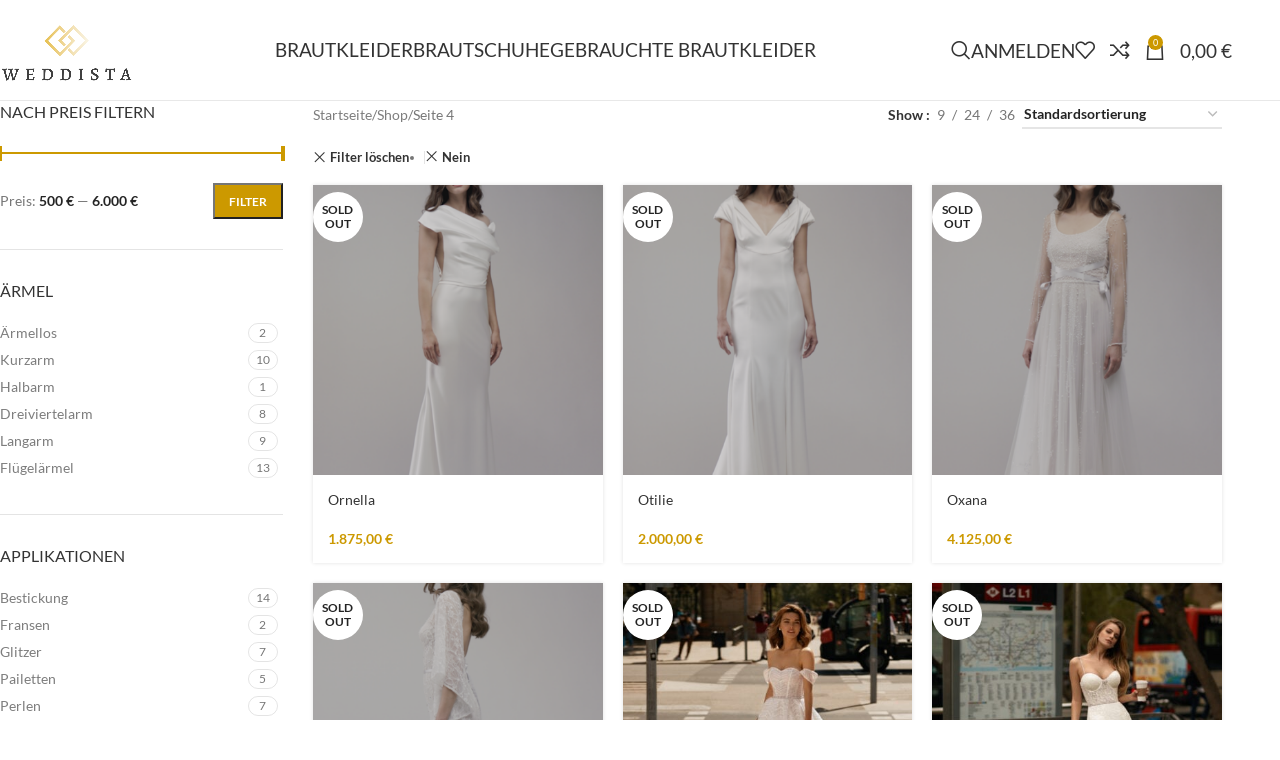

--- FILE ---
content_type: text/html; charset=UTF-8
request_url: https://weddista.de/shop/page/4/?filter_faerbbar=nein
body_size: 32423
content:
<!DOCTYPE html>
<html lang="de">
<head>
	<meta charset="UTF-8">
	<link rel="profile" href="https://gmpg.org/xfn/11">
	<link rel="pingback" href="https://weddista.de/xmlrpc.php">

	<meta name='robots' content='index, follow, max-image-preview:large, max-snippet:-1, max-video-preview:-1' />

	<!-- This site is optimized with the Yoast SEO plugin v26.8 - https://yoast.com/product/yoast-seo-wordpress/ -->
	<title>Shop - Seite 4 von 4 - Weddista</title>
	<link rel="canonical" href="https://weddista.de/shop/page/4/" />
	<link rel="prev" href="https://weddista.de/shop/page/3/" />
	<meta property="og:locale" content="de_DE" />
	<meta property="og:type" content="article" />
	<meta property="og:title" content="Shop - Seite 4 von 4 - Weddista" />
	<meta property="og:url" content="https://weddista.de/shop/" />
	<meta property="og:site_name" content="Weddista" />
	<meta name="twitter:card" content="summary_large_image" />
	<script type="application/ld+json" class="yoast-schema-graph">{"@context":"https://schema.org","@graph":[{"@type":"WebPage","@id":"https://weddista.de/shop/","url":"https://weddista.de/shop/","name":"Shop - Seite 4 von 4 - Weddista","isPartOf":{"@id":"https://weddista.de/#website"},"primaryImageOfPage":{"@id":"https://weddista.de/shop/#primaryimage"},"image":{"@id":"https://weddista.de/shop/#primaryimage"},"thumbnailUrl":"https://weddista.de/wp-content/uploads/2021/05/Ornella-Brautkleid-von-Otilia-Brailoiu-Weddista.png","datePublished":"2021-04-29T10:22:07+00:00","inLanguage":"de","potentialAction":[{"@type":"ReadAction","target":["https://weddista.de/shop/"]}]},{"@type":"ImageObject","inLanguage":"de","@id":"https://weddista.de/shop/#primaryimage","url":"https://weddista.de/wp-content/uploads/2021/05/Ornella-Brautkleid-von-Otilia-Brailoiu-Weddista.png","contentUrl":"https://weddista.de/wp-content/uploads/2021/05/Ornella-Brautkleid-von-Otilia-Brailoiu-Weddista.png","width":480,"height":720,"caption":"Maßgeschneidertes Hochzeitskleid: Ornella von Otilia Brailoiu"},{"@type":"WebSite","@id":"https://weddista.de/#website","url":"https://weddista.de/","name":"Weddista","description":"Deine Online-Brautboutique","potentialAction":[{"@type":"SearchAction","target":{"@type":"EntryPoint","urlTemplate":"https://weddista.de/?s={search_term_string}"},"query-input":{"@type":"PropertyValueSpecification","valueRequired":true,"valueName":"search_term_string"}}],"inLanguage":"de"}]}</script>
	<!-- / Yoast SEO plugin. -->



<link rel="alternate" type="application/rss+xml" title="Weddista &raquo; Feed" href="https://weddista.de/feed/" />
<link rel="alternate" type="application/rss+xml" title="Weddista &raquo; Kommentar-Feed" href="https://weddista.de/comments/feed/" />
<link rel="alternate" type="application/rss+xml" title="Weddista &raquo; Produkte-Feed" href="https://weddista.de/shop/feed/" />
<style id='wp-img-auto-sizes-contain-inline-css' type='text/css'>
img:is([sizes=auto i],[sizes^="auto," i]){contain-intrinsic-size:3000px 1500px}
/*# sourceURL=wp-img-auto-sizes-contain-inline-css */
</style>
<link rel='stylesheet' id='wp-block-library-css' href='https://weddista.de/wp-includes/css/dist/block-library/style.min.css?ver=6.9' type='text/css' media='all' />
<style id='global-styles-inline-css' type='text/css'>
:root{--wp--preset--aspect-ratio--square: 1;--wp--preset--aspect-ratio--4-3: 4/3;--wp--preset--aspect-ratio--3-4: 3/4;--wp--preset--aspect-ratio--3-2: 3/2;--wp--preset--aspect-ratio--2-3: 2/3;--wp--preset--aspect-ratio--16-9: 16/9;--wp--preset--aspect-ratio--9-16: 9/16;--wp--preset--color--black: #000000;--wp--preset--color--cyan-bluish-gray: #abb8c3;--wp--preset--color--white: #ffffff;--wp--preset--color--pale-pink: #f78da7;--wp--preset--color--vivid-red: #cf2e2e;--wp--preset--color--luminous-vivid-orange: #ff6900;--wp--preset--color--luminous-vivid-amber: #fcb900;--wp--preset--color--light-green-cyan: #7bdcb5;--wp--preset--color--vivid-green-cyan: #00d084;--wp--preset--color--pale-cyan-blue: #8ed1fc;--wp--preset--color--vivid-cyan-blue: #0693e3;--wp--preset--color--vivid-purple: #9b51e0;--wp--preset--gradient--vivid-cyan-blue-to-vivid-purple: linear-gradient(135deg,rgb(6,147,227) 0%,rgb(155,81,224) 100%);--wp--preset--gradient--light-green-cyan-to-vivid-green-cyan: linear-gradient(135deg,rgb(122,220,180) 0%,rgb(0,208,130) 100%);--wp--preset--gradient--luminous-vivid-amber-to-luminous-vivid-orange: linear-gradient(135deg,rgb(252,185,0) 0%,rgb(255,105,0) 100%);--wp--preset--gradient--luminous-vivid-orange-to-vivid-red: linear-gradient(135deg,rgb(255,105,0) 0%,rgb(207,46,46) 100%);--wp--preset--gradient--very-light-gray-to-cyan-bluish-gray: linear-gradient(135deg,rgb(238,238,238) 0%,rgb(169,184,195) 100%);--wp--preset--gradient--cool-to-warm-spectrum: linear-gradient(135deg,rgb(74,234,220) 0%,rgb(151,120,209) 20%,rgb(207,42,186) 40%,rgb(238,44,130) 60%,rgb(251,105,98) 80%,rgb(254,248,76) 100%);--wp--preset--gradient--blush-light-purple: linear-gradient(135deg,rgb(255,206,236) 0%,rgb(152,150,240) 100%);--wp--preset--gradient--blush-bordeaux: linear-gradient(135deg,rgb(254,205,165) 0%,rgb(254,45,45) 50%,rgb(107,0,62) 100%);--wp--preset--gradient--luminous-dusk: linear-gradient(135deg,rgb(255,203,112) 0%,rgb(199,81,192) 50%,rgb(65,88,208) 100%);--wp--preset--gradient--pale-ocean: linear-gradient(135deg,rgb(255,245,203) 0%,rgb(182,227,212) 50%,rgb(51,167,181) 100%);--wp--preset--gradient--electric-grass: linear-gradient(135deg,rgb(202,248,128) 0%,rgb(113,206,126) 100%);--wp--preset--gradient--midnight: linear-gradient(135deg,rgb(2,3,129) 0%,rgb(40,116,252) 100%);--wp--preset--font-size--small: 13px;--wp--preset--font-size--medium: 20px;--wp--preset--font-size--large: 36px;--wp--preset--font-size--x-large: 42px;--wp--preset--spacing--20: 0.44rem;--wp--preset--spacing--30: 0.67rem;--wp--preset--spacing--40: 1rem;--wp--preset--spacing--50: 1.5rem;--wp--preset--spacing--60: 2.25rem;--wp--preset--spacing--70: 3.38rem;--wp--preset--spacing--80: 5.06rem;--wp--preset--shadow--natural: 6px 6px 9px rgba(0, 0, 0, 0.2);--wp--preset--shadow--deep: 12px 12px 50px rgba(0, 0, 0, 0.4);--wp--preset--shadow--sharp: 6px 6px 0px rgba(0, 0, 0, 0.2);--wp--preset--shadow--outlined: 6px 6px 0px -3px rgb(255, 255, 255), 6px 6px rgb(0, 0, 0);--wp--preset--shadow--crisp: 6px 6px 0px rgb(0, 0, 0);}:where(body) { margin: 0; }.wp-site-blocks > .alignleft { float: left; margin-right: 2em; }.wp-site-blocks > .alignright { float: right; margin-left: 2em; }.wp-site-blocks > .aligncenter { justify-content: center; margin-left: auto; margin-right: auto; }:where(.is-layout-flex){gap: 0.5em;}:where(.is-layout-grid){gap: 0.5em;}.is-layout-flow > .alignleft{float: left;margin-inline-start: 0;margin-inline-end: 2em;}.is-layout-flow > .alignright{float: right;margin-inline-start: 2em;margin-inline-end: 0;}.is-layout-flow > .aligncenter{margin-left: auto !important;margin-right: auto !important;}.is-layout-constrained > .alignleft{float: left;margin-inline-start: 0;margin-inline-end: 2em;}.is-layout-constrained > .alignright{float: right;margin-inline-start: 2em;margin-inline-end: 0;}.is-layout-constrained > .aligncenter{margin-left: auto !important;margin-right: auto !important;}.is-layout-constrained > :where(:not(.alignleft):not(.alignright):not(.alignfull)){margin-left: auto !important;margin-right: auto !important;}body .is-layout-flex{display: flex;}.is-layout-flex{flex-wrap: wrap;align-items: center;}.is-layout-flex > :is(*, div){margin: 0;}body .is-layout-grid{display: grid;}.is-layout-grid > :is(*, div){margin: 0;}body{padding-top: 0px;padding-right: 0px;padding-bottom: 0px;padding-left: 0px;}a:where(:not(.wp-element-button)){text-decoration: none;}:root :where(.wp-element-button, .wp-block-button__link){background-color: #32373c;border-width: 0;color: #fff;font-family: inherit;font-size: inherit;font-style: inherit;font-weight: inherit;letter-spacing: inherit;line-height: inherit;padding-top: calc(0.667em + 2px);padding-right: calc(1.333em + 2px);padding-bottom: calc(0.667em + 2px);padding-left: calc(1.333em + 2px);text-decoration: none;text-transform: inherit;}.has-black-color{color: var(--wp--preset--color--black) !important;}.has-cyan-bluish-gray-color{color: var(--wp--preset--color--cyan-bluish-gray) !important;}.has-white-color{color: var(--wp--preset--color--white) !important;}.has-pale-pink-color{color: var(--wp--preset--color--pale-pink) !important;}.has-vivid-red-color{color: var(--wp--preset--color--vivid-red) !important;}.has-luminous-vivid-orange-color{color: var(--wp--preset--color--luminous-vivid-orange) !important;}.has-luminous-vivid-amber-color{color: var(--wp--preset--color--luminous-vivid-amber) !important;}.has-light-green-cyan-color{color: var(--wp--preset--color--light-green-cyan) !important;}.has-vivid-green-cyan-color{color: var(--wp--preset--color--vivid-green-cyan) !important;}.has-pale-cyan-blue-color{color: var(--wp--preset--color--pale-cyan-blue) !important;}.has-vivid-cyan-blue-color{color: var(--wp--preset--color--vivid-cyan-blue) !important;}.has-vivid-purple-color{color: var(--wp--preset--color--vivid-purple) !important;}.has-black-background-color{background-color: var(--wp--preset--color--black) !important;}.has-cyan-bluish-gray-background-color{background-color: var(--wp--preset--color--cyan-bluish-gray) !important;}.has-white-background-color{background-color: var(--wp--preset--color--white) !important;}.has-pale-pink-background-color{background-color: var(--wp--preset--color--pale-pink) !important;}.has-vivid-red-background-color{background-color: var(--wp--preset--color--vivid-red) !important;}.has-luminous-vivid-orange-background-color{background-color: var(--wp--preset--color--luminous-vivid-orange) !important;}.has-luminous-vivid-amber-background-color{background-color: var(--wp--preset--color--luminous-vivid-amber) !important;}.has-light-green-cyan-background-color{background-color: var(--wp--preset--color--light-green-cyan) !important;}.has-vivid-green-cyan-background-color{background-color: var(--wp--preset--color--vivid-green-cyan) !important;}.has-pale-cyan-blue-background-color{background-color: var(--wp--preset--color--pale-cyan-blue) !important;}.has-vivid-cyan-blue-background-color{background-color: var(--wp--preset--color--vivid-cyan-blue) !important;}.has-vivid-purple-background-color{background-color: var(--wp--preset--color--vivid-purple) !important;}.has-black-border-color{border-color: var(--wp--preset--color--black) !important;}.has-cyan-bluish-gray-border-color{border-color: var(--wp--preset--color--cyan-bluish-gray) !important;}.has-white-border-color{border-color: var(--wp--preset--color--white) !important;}.has-pale-pink-border-color{border-color: var(--wp--preset--color--pale-pink) !important;}.has-vivid-red-border-color{border-color: var(--wp--preset--color--vivid-red) !important;}.has-luminous-vivid-orange-border-color{border-color: var(--wp--preset--color--luminous-vivid-orange) !important;}.has-luminous-vivid-amber-border-color{border-color: var(--wp--preset--color--luminous-vivid-amber) !important;}.has-light-green-cyan-border-color{border-color: var(--wp--preset--color--light-green-cyan) !important;}.has-vivid-green-cyan-border-color{border-color: var(--wp--preset--color--vivid-green-cyan) !important;}.has-pale-cyan-blue-border-color{border-color: var(--wp--preset--color--pale-cyan-blue) !important;}.has-vivid-cyan-blue-border-color{border-color: var(--wp--preset--color--vivid-cyan-blue) !important;}.has-vivid-purple-border-color{border-color: var(--wp--preset--color--vivid-purple) !important;}.has-vivid-cyan-blue-to-vivid-purple-gradient-background{background: var(--wp--preset--gradient--vivid-cyan-blue-to-vivid-purple) !important;}.has-light-green-cyan-to-vivid-green-cyan-gradient-background{background: var(--wp--preset--gradient--light-green-cyan-to-vivid-green-cyan) !important;}.has-luminous-vivid-amber-to-luminous-vivid-orange-gradient-background{background: var(--wp--preset--gradient--luminous-vivid-amber-to-luminous-vivid-orange) !important;}.has-luminous-vivid-orange-to-vivid-red-gradient-background{background: var(--wp--preset--gradient--luminous-vivid-orange-to-vivid-red) !important;}.has-very-light-gray-to-cyan-bluish-gray-gradient-background{background: var(--wp--preset--gradient--very-light-gray-to-cyan-bluish-gray) !important;}.has-cool-to-warm-spectrum-gradient-background{background: var(--wp--preset--gradient--cool-to-warm-spectrum) !important;}.has-blush-light-purple-gradient-background{background: var(--wp--preset--gradient--blush-light-purple) !important;}.has-blush-bordeaux-gradient-background{background: var(--wp--preset--gradient--blush-bordeaux) !important;}.has-luminous-dusk-gradient-background{background: var(--wp--preset--gradient--luminous-dusk) !important;}.has-pale-ocean-gradient-background{background: var(--wp--preset--gradient--pale-ocean) !important;}.has-electric-grass-gradient-background{background: var(--wp--preset--gradient--electric-grass) !important;}.has-midnight-gradient-background{background: var(--wp--preset--gradient--midnight) !important;}.has-small-font-size{font-size: var(--wp--preset--font-size--small) !important;}.has-medium-font-size{font-size: var(--wp--preset--font-size--medium) !important;}.has-large-font-size{font-size: var(--wp--preset--font-size--large) !important;}.has-x-large-font-size{font-size: var(--wp--preset--font-size--x-large) !important;}
:where(.wp-block-post-template.is-layout-flex){gap: 1.25em;}:where(.wp-block-post-template.is-layout-grid){gap: 1.25em;}
:where(.wp-block-term-template.is-layout-flex){gap: 1.25em;}:where(.wp-block-term-template.is-layout-grid){gap: 1.25em;}
:where(.wp-block-columns.is-layout-flex){gap: 2em;}:where(.wp-block-columns.is-layout-grid){gap: 2em;}
:root :where(.wp-block-pullquote){font-size: 1.5em;line-height: 1.6;}
/*# sourceURL=global-styles-inline-css */
</style>
<style id='woocommerce-inline-inline-css' type='text/css'>
.woocommerce form .form-row .required { visibility: visible; }
/*# sourceURL=woocommerce-inline-inline-css */
</style>
<link rel='stylesheet' id='borlabs-cookie-css' href='https://weddista.de/wp-content/cache/borlabs-cookie/borlabs-cookie_1_de.css?ver=2.2.49-12' type='text/css' media='all' />
<link rel='stylesheet' id='woocommerce-gzd-layout-css' href='https://weddista.de/wp-content/plugins/woocommerce-germanized/build/static/layout-styles.css?ver=3.20.5' type='text/css' media='all' />
<style id='woocommerce-gzd-layout-inline-css' type='text/css'>
.woocommerce-checkout .shop_table { background-color: #eeeeee; } .product p.deposit-packaging-type { font-size: 1.25em !important; } p.woocommerce-shipping-destination { display: none; }
                .wc-gzd-nutri-score-value-a {
                    background: url(https://weddista.de/wp-content/plugins/woocommerce-germanized/assets/images/nutri-score-a.svg) no-repeat;
                }
                .wc-gzd-nutri-score-value-b {
                    background: url(https://weddista.de/wp-content/plugins/woocommerce-germanized/assets/images/nutri-score-b.svg) no-repeat;
                }
                .wc-gzd-nutri-score-value-c {
                    background: url(https://weddista.de/wp-content/plugins/woocommerce-germanized/assets/images/nutri-score-c.svg) no-repeat;
                }
                .wc-gzd-nutri-score-value-d {
                    background: url(https://weddista.de/wp-content/plugins/woocommerce-germanized/assets/images/nutri-score-d.svg) no-repeat;
                }
                .wc-gzd-nutri-score-value-e {
                    background: url(https://weddista.de/wp-content/plugins/woocommerce-germanized/assets/images/nutri-score-e.svg) no-repeat;
                }
            
/*# sourceURL=woocommerce-gzd-layout-inline-css */
</style>
<link rel='stylesheet' id='elementor-icons-css' href='https://weddista.de/wp-content/plugins/elementor/assets/lib/eicons/css/elementor-icons.min.css?ver=5.45.0' type='text/css' media='all' />
<link rel='stylesheet' id='elementor-frontend-css' href='https://weddista.de/wp-content/plugins/elementor/assets/css/frontend.min.css?ver=3.34.1' type='text/css' media='all' />
<style id='elementor-frontend-inline-css' type='text/css'>

				.elementor-widget-woocommerce-checkout-page .woocommerce table.woocommerce-checkout-review-order-table {
				    margin: var(--sections-margin, 24px 0 24px 0);
				    padding: var(--sections-padding, 16px 16px);
				}
				.elementor-widget-woocommerce-checkout-page .woocommerce table.woocommerce-checkout-review-order-table .cart_item td.product-name {
				    padding-right: 20px;
				}
				.elementor-widget-woocommerce-checkout-page .woocommerce .woocommerce-checkout #payment {
					border: none;
					padding: 0;
				}
				.elementor-widget-woocommerce-checkout-page .woocommerce .e-checkout__order_review-2 {
					background: var(--sections-background-color, #ffffff);
				    border-radius: var(--sections-border-radius, 3px);
				    padding: var(--sections-padding, 16px 30px);
				    margin: var(--sections-margin, 0 0 24px 0);
				    border-style: var(--sections-border-type, solid);
				    border-color: var(--sections-border-color, #D5D8DC);
				    border-width: 1px;
				    display: block;
				}
				.elementor-widget-woocommerce-checkout-page .woocommerce-checkout .place-order {
					display: -webkit-box;
					display: -ms-flexbox;
					display: flex;
					-webkit-box-orient: vertical;
					-webkit-box-direction: normal;
					-ms-flex-direction: column;
					flex-direction: column;
					-ms-flex-wrap: wrap;
					flex-wrap: wrap;
					padding: 0;
					margin-bottom: 0;
					margin-top: 1em;
					-webkit-box-align: var(--place-order-title-alignment, stretch);
					-ms-flex-align: var(--place-order-title-alignment, stretch);
					align-items: var(--place-order-title-alignment, stretch); 
				}
				.elementor-widget-woocommerce-checkout-page .woocommerce-checkout #place_order {
					background-color: #5bc0de;
					width: var(--purchase-button-width, auto);
					float: none;
					color: var(--purchase-button-normal-text-color, #ffffff);
					min-height: auto;
					padding: var(--purchase-button-padding, 1em 1em);
					border-radius: var(--purchase-button-border-radius, 3px); 
		        }
		        .elementor-widget-woocommerce-checkout-page .woocommerce-checkout #place_order:hover {
					background-color: #5bc0de;
					color: var(--purchase-button-hover-text-color, #ffffff);
					border-color: var(--purchase-button-hover-border-color, #5bc0de);
					-webkit-transition-duration: var(--purchase-button-hover-transition-duration, 0.3s);
					-o-transition-duration: var(--purchase-button-hover-transition-duration, 0.3s);
					transition-duration: var(--purchase-button-hover-transition-duration, 0.3s); 
                }
			
/*# sourceURL=elementor-frontend-inline-css */
</style>
<link rel='stylesheet' id='elementor-post-12-css' href='https://weddista.de/wp-content/uploads/elementor/css/post-12.css?ver=1769744526' type='text/css' media='all' />
<link rel='stylesheet' id='woodmart-style-css' href='https://weddista.de/wp-content/themes/woodmart/css/parts/base.min.css?ver=8.1.2' type='text/css' media='all' />
<link rel='stylesheet' id='wd-helpers-wpb-elem-css' href='https://weddista.de/wp-content/themes/woodmart/css/parts/helpers-wpb-elem.min.css?ver=8.1.2' type='text/css' media='all' />
<link rel='stylesheet' id='wd-lazy-loading-css' href='https://weddista.de/wp-content/themes/woodmart/css/parts/opt-lazy-load.min.css?ver=8.1.2' type='text/css' media='all' />
<link rel='stylesheet' id='wd-woo-germanized-css' href='https://weddista.de/wp-content/themes/woodmart/css/parts/int-woo-germanized.min.css?ver=8.1.2' type='text/css' media='all' />
<link rel='stylesheet' id='wd-elementor-base-css' href='https://weddista.de/wp-content/themes/woodmart/css/parts/int-elem-base.min.css?ver=8.1.2' type='text/css' media='all' />
<link rel='stylesheet' id='wd-elementor-pro-base-css' href='https://weddista.de/wp-content/themes/woodmart/css/parts/int-elementor-pro.min.css?ver=8.1.2' type='text/css' media='all' />
<link rel='stylesheet' id='wd-woocommerce-base-css' href='https://weddista.de/wp-content/themes/woodmart/css/parts/woocommerce-base.min.css?ver=8.1.2' type='text/css' media='all' />
<link rel='stylesheet' id='wd-mod-star-rating-css' href='https://weddista.de/wp-content/themes/woodmart/css/parts/mod-star-rating.min.css?ver=8.1.2' type='text/css' media='all' />
<link rel='stylesheet' id='wd-woocommerce-block-notices-css' href='https://weddista.de/wp-content/themes/woodmart/css/parts/woo-mod-block-notices.min.css?ver=8.1.2' type='text/css' media='all' />
<link rel='stylesheet' id='wd-widget-active-filters-css' href='https://weddista.de/wp-content/themes/woodmart/css/parts/woo-widget-active-filters.min.css?ver=8.1.2' type='text/css' media='all' />
<link rel='stylesheet' id='wd-woo-shop-predefined-css' href='https://weddista.de/wp-content/themes/woodmart/css/parts/woo-shop-predefined.min.css?ver=8.1.2' type='text/css' media='all' />
<link rel='stylesheet' id='wd-shop-title-categories-css' href='https://weddista.de/wp-content/themes/woodmart/css/parts/woo-categories-loop-nav.min.css?ver=8.1.2' type='text/css' media='all' />
<link rel='stylesheet' id='wd-woo-categories-loop-nav-mobile-accordion-css' href='https://weddista.de/wp-content/themes/woodmart/css/parts/woo-categories-loop-nav-mobile-accordion.min.css?ver=8.1.2' type='text/css' media='all' />
<link rel='stylesheet' id='wd-woo-shop-el-products-per-page-css' href='https://weddista.de/wp-content/themes/woodmart/css/parts/woo-shop-el-products-per-page.min.css?ver=8.1.2' type='text/css' media='all' />
<link rel='stylesheet' id='wd-woo-shop-page-title-css' href='https://weddista.de/wp-content/themes/woodmart/css/parts/woo-shop-page-title.min.css?ver=8.1.2' type='text/css' media='all' />
<link rel='stylesheet' id='wd-woo-mod-shop-loop-head-css' href='https://weddista.de/wp-content/themes/woodmart/css/parts/woo-mod-shop-loop-head.min.css?ver=8.1.2' type='text/css' media='all' />
<link rel='stylesheet' id='wd-woo-shop-el-order-by-css' href='https://weddista.de/wp-content/themes/woodmart/css/parts/woo-shop-el-order-by.min.css?ver=8.1.2' type='text/css' media='all' />
<link rel='stylesheet' id='wd-wp-blocks-css' href='https://weddista.de/wp-content/themes/woodmart/css/parts/wp-blocks.min.css?ver=8.1.2' type='text/css' media='all' />
<link rel='stylesheet' id='wd-header-base-css' href='https://weddista.de/wp-content/themes/woodmart/css/parts/header-base.min.css?ver=8.1.2' type='text/css' media='all' />
<link rel='stylesheet' id='wd-mod-tools-css' href='https://weddista.de/wp-content/themes/woodmart/css/parts/mod-tools.min.css?ver=8.1.2' type='text/css' media='all' />
<link rel='stylesheet' id='wd-header-search-css' href='https://weddista.de/wp-content/themes/woodmart/css/parts/header-el-search.min.css?ver=8.1.2' type='text/css' media='all' />
<link rel='stylesheet' id='wd-woo-mod-login-form-css' href='https://weddista.de/wp-content/themes/woodmart/css/parts/woo-mod-login-form.min.css?ver=8.1.2' type='text/css' media='all' />
<link rel='stylesheet' id='wd-header-my-account-css' href='https://weddista.de/wp-content/themes/woodmart/css/parts/header-el-my-account.min.css?ver=8.1.2' type='text/css' media='all' />
<link rel='stylesheet' id='wd-header-elements-base-css' href='https://weddista.de/wp-content/themes/woodmart/css/parts/header-el-base.min.css?ver=8.1.2' type='text/css' media='all' />
<link rel='stylesheet' id='wd-header-cart-side-css' href='https://weddista.de/wp-content/themes/woodmart/css/parts/header-el-cart-side.min.css?ver=8.1.2' type='text/css' media='all' />
<link rel='stylesheet' id='wd-header-cart-css' href='https://weddista.de/wp-content/themes/woodmart/css/parts/header-el-cart.min.css?ver=8.1.2' type='text/css' media='all' />
<link rel='stylesheet' id='wd-widget-shopping-cart-css' href='https://weddista.de/wp-content/themes/woodmart/css/parts/woo-widget-shopping-cart.min.css?ver=8.1.2' type='text/css' media='all' />
<link rel='stylesheet' id='wd-widget-product-list-css' href='https://weddista.de/wp-content/themes/woodmart/css/parts/woo-widget-product-list.min.css?ver=8.1.2' type='text/css' media='all' />
<link rel='stylesheet' id='wd-header-mobile-nav-dropdown-css' href='https://weddista.de/wp-content/themes/woodmart/css/parts/header-el-mobile-nav-dropdown.min.css?ver=8.1.2' type='text/css' media='all' />
<link rel='stylesheet' id='wd-off-canvas-sidebar-css' href='https://weddista.de/wp-content/themes/woodmart/css/parts/opt-off-canvas-sidebar.min.css?ver=8.1.2' type='text/css' media='all' />
<link rel='stylesheet' id='wd-widget-slider-price-filter-css' href='https://weddista.de/wp-content/themes/woodmart/css/parts/woo-widget-slider-price-filter.min.css?ver=8.1.2' type='text/css' media='all' />
<link rel='stylesheet' id='wd-widget-wd-layered-nav-css' href='https://weddista.de/wp-content/themes/woodmart/css/parts/woo-widget-wd-layered-nav.min.css?ver=8.1.2' type='text/css' media='all' />
<link rel='stylesheet' id='wd-woo-mod-swatches-base-css' href='https://weddista.de/wp-content/themes/woodmart/css/parts/woo-mod-swatches-base.min.css?ver=8.1.2' type='text/css' media='all' />
<link rel='stylesheet' id='wd-woo-mod-swatches-filter-css' href='https://weddista.de/wp-content/themes/woodmart/css/parts/woo-mod-swatches-filter.min.css?ver=8.1.2' type='text/css' media='all' />
<link rel='stylesheet' id='wd-woo-mod-swatches-style-1-css' href='https://weddista.de/wp-content/themes/woodmart/css/parts/woo-mod-swatches-style-1.min.css?ver=8.1.2' type='text/css' media='all' />
<link rel='stylesheet' id='wd-woo-mod-swatches-style-4-css' href='https://weddista.de/wp-content/themes/woodmart/css/parts/woo-mod-swatches-style-4.min.css?ver=8.1.2' type='text/css' media='all' />
<link rel='stylesheet' id='wd-shop-filter-area-css' href='https://weddista.de/wp-content/themes/woodmart/css/parts/woo-shop-el-filters-area.min.css?ver=8.1.2' type='text/css' media='all' />
<link rel='stylesheet' id='wd-woo-shop-el-active-filters-css' href='https://weddista.de/wp-content/themes/woodmart/css/parts/woo-shop-el-active-filters.min.css?ver=8.1.2' type='text/css' media='all' />
<link rel='stylesheet' id='wd-woo-opt-title-limit-css' href='https://weddista.de/wp-content/themes/woodmart/css/parts/woo-opt-title-limit.min.css?ver=8.1.2' type='text/css' media='all' />
<link rel='stylesheet' id='wd-product-loop-css' href='https://weddista.de/wp-content/themes/woodmart/css/parts/woo-product-loop.min.css?ver=8.1.2' type='text/css' media='all' />
<link rel='stylesheet' id='wd-product-loop-tiled-css' href='https://weddista.de/wp-content/themes/woodmart/css/parts/woo-product-loop-tiled.min.css?ver=8.1.2' type='text/css' media='all' />
<link rel='stylesheet' id='wd-categories-loop-default-css' href='https://weddista.de/wp-content/themes/woodmart/css/parts/woo-categories-loop-default-old.min.css?ver=8.1.2' type='text/css' media='all' />
<link rel='stylesheet' id='wd-woo-categories-loop-css' href='https://weddista.de/wp-content/themes/woodmart/css/parts/woo-categories-loop.min.css?ver=8.1.2' type='text/css' media='all' />
<link rel='stylesheet' id='wd-categories-loop-css' href='https://weddista.de/wp-content/themes/woodmart/css/parts/woo-categories-loop-old.min.css?ver=8.1.2' type='text/css' media='all' />
<link rel='stylesheet' id='wd-sticky-loader-css' href='https://weddista.de/wp-content/themes/woodmart/css/parts/mod-sticky-loader.min.css?ver=8.1.2' type='text/css' media='all' />
<link rel='stylesheet' id='wd-woo-mod-product-labels-css' href='https://weddista.de/wp-content/themes/woodmart/css/parts/woo-mod-product-labels.min.css?ver=8.1.2' type='text/css' media='all' />
<link rel='stylesheet' id='wd-woo-mod-product-labels-round-css' href='https://weddista.de/wp-content/themes/woodmart/css/parts/woo-mod-product-labels-round.min.css?ver=8.1.2' type='text/css' media='all' />
<link rel='stylesheet' id='wd-footer-base-css' href='https://weddista.de/wp-content/themes/woodmart/css/parts/footer-base.min.css?ver=8.1.2' type='text/css' media='all' />
<link rel='stylesheet' id='wd-scroll-top-css' href='https://weddista.de/wp-content/themes/woodmart/css/parts/opt-scrolltotop.min.css?ver=8.1.2' type='text/css' media='all' />
<link rel='stylesheet' id='wd-header-search-fullscreen-css' href='https://weddista.de/wp-content/themes/woodmart/css/parts/header-el-search-fullscreen-general.min.css?ver=8.1.2' type='text/css' media='all' />
<link rel='stylesheet' id='wd-header-search-fullscreen-1-css' href='https://weddista.de/wp-content/themes/woodmart/css/parts/header-el-search-fullscreen-1.min.css?ver=8.1.2' type='text/css' media='all' />
<link rel='stylesheet' id='wd-wd-search-form-css' href='https://weddista.de/wp-content/themes/woodmart/css/parts/wd-search-form.min.css?ver=8.1.2' type='text/css' media='all' />
<link rel='stylesheet' id='wd-header-my-account-sidebar-css' href='https://weddista.de/wp-content/themes/woodmart/css/parts/header-el-my-account-sidebar.min.css?ver=8.1.2' type='text/css' media='all' />
<link rel='stylesheet' id='wd-bottom-toolbar-css' href='https://weddista.de/wp-content/themes/woodmart/css/parts/opt-bottom-toolbar.min.css?ver=8.1.2' type='text/css' media='all' />
<link rel='stylesheet' id='wd-shop-off-canvas-sidebar-css' href='https://weddista.de/wp-content/themes/woodmart/css/parts/opt-shop-off-canvas-sidebar.min.css?ver=8.1.2' type='text/css' media='all' />
<link rel='stylesheet' id='wd-mod-sticky-sidebar-opener-css' href='https://weddista.de/wp-content/themes/woodmart/css/parts/mod-sticky-sidebar-opener.min.css?ver=8.1.2' type='text/css' media='all' />
<link rel='stylesheet' id='xts-google-fonts-css' href='//weddista.de/wp-content/uploads/omgf/xts-google-fonts/xts-google-fonts.css?ver=1647610627' type='text/css' media='all' />
<link rel='stylesheet' id='elementor-gf-local-roboto-css' href='//weddista.de/wp-content/uploads/omgf/elementor-gf-local-roboto/elementor-gf-local-roboto.css?ver=1647610627' type='text/css' media='all' />
<link rel='stylesheet' id='elementor-gf-local-robotoslab-css' href='//weddista.de/wp-content/uploads/omgf/elementor-gf-local-robotoslab/elementor-gf-local-robotoslab.css?ver=1647610627' type='text/css' media='all' />
<script type="text/javascript" src="https://weddista.de/wp-includes/js/jquery/jquery.min.js?ver=3.7.1" id="jquery-core-js"></script>
<script type="text/javascript" src="https://weddista.de/wp-includes/js/jquery/jquery-migrate.min.js?ver=3.4.1" id="jquery-migrate-js"></script>
<script type="text/javascript" src="https://weddista.de/wp-content/plugins/woocommerce/assets/js/jquery-blockui/jquery.blockUI.min.js?ver=2.7.0-wc.10.4.3" id="wc-jquery-blockui-js" defer="defer" data-wp-strategy="defer"></script>
<script type="text/javascript" id="wc-add-to-cart-js-extra">
/* <![CDATA[ */
var wc_add_to_cart_params = {"ajax_url":"/wp-admin/admin-ajax.php","wc_ajax_url":"/?wc-ajax=%%endpoint%%","i18n_view_cart":"Warenkorb anzeigen","cart_url":"https://weddista.de/cart/","is_cart":"","cart_redirect_after_add":"no"};
//# sourceURL=wc-add-to-cart-js-extra
/* ]]> */
</script>
<script type="text/javascript" src="https://weddista.de/wp-content/plugins/woocommerce/assets/js/frontend/add-to-cart.min.js?ver=10.4.3" id="wc-add-to-cart-js" defer="defer" data-wp-strategy="defer"></script>
<script type="text/javascript" src="https://weddista.de/wp-content/plugins/woocommerce/assets/js/js-cookie/js.cookie.min.js?ver=2.1.4-wc.10.4.3" id="wc-js-cookie-js" defer="defer" data-wp-strategy="defer"></script>
<script type="text/javascript" id="woocommerce-js-extra">
/* <![CDATA[ */
var woocommerce_params = {"ajax_url":"/wp-admin/admin-ajax.php","wc_ajax_url":"/?wc-ajax=%%endpoint%%","i18n_password_show":"Passwort anzeigen","i18n_password_hide":"Passwort ausblenden"};
//# sourceURL=woocommerce-js-extra
/* ]]> */
</script>
<script type="text/javascript" src="https://weddista.de/wp-content/plugins/woocommerce/assets/js/frontend/woocommerce.min.js?ver=10.4.3" id="woocommerce-js" defer="defer" data-wp-strategy="defer"></script>
<script type="text/javascript" id="borlabs-cookie-prioritize-js-extra">
/* <![CDATA[ */
var borlabsCookiePrioritized = {"domain":"weddista.de","path":"/","version":"1","bots":"1","optInJS":{"statistics":{"google-analytics":"PHNjcmlwdD4NCndpbmRvdy5kYXRhTGF5ZXIgPSB3aW5kb3cuZGF0YUxheWVyIHx8IFtdOw0KICB3aW5kb3cuZGF0YUxheWVyLnB1c2goew0KICAgIGV2ZW50OiAnYm9ybGFic0Nvb2tpZU9wdEluR29vZ2xlQW5hbHl0aWNzJywNCiAgfSk7DQo8L3NjcmlwdD4="},"marketing":{"facebook-pixel":"PHNjcmlwdD4NCndpbmRvdy5kYXRhTGF5ZXIgPSB3aW5kb3cuZGF0YUxheWVyIHx8IFtdOw0KICB3aW5kb3cuZGF0YUxheWVyLnB1c2goew0KICAgIGV2ZW50OiAnYm9ybGFic0Nvb2tpZU9wdEluRmFjZWJvb2snLA0KICB9KTsNCjwvc2NyaXB0Pg==","google-ads":"PHNjcmlwdD4NCndpbmRvdy5kYXRhTGF5ZXIgPSB3aW5kb3cuZGF0YUxheWVyIHx8IFtdOw0KICB3aW5kb3cuZGF0YUxheWVyLnB1c2goew0KICAgIGV2ZW50OiAnYm9ybGFic0Nvb2tpZU9wdEluR29vZ2xlQWRzJywNCiAgfSk7DQo8L3NjcmlwdD4="}}};
//# sourceURL=borlabs-cookie-prioritize-js-extra
/* ]]> */
</script>
<script type="text/javascript" src="https://weddista.de/wp-content/plugins/borlabs-cookie/assets/javascript/borlabs-cookie-prioritize.min.js?ver=2.2.49" id="borlabs-cookie-prioritize-js"></script>
<script type="text/javascript" id="wc-gzd-unit-price-observer-queue-js-extra">
/* <![CDATA[ */
var wc_gzd_unit_price_observer_queue_params = {"ajax_url":"/wp-admin/admin-ajax.php","wc_ajax_url":"/?wc-ajax=%%endpoint%%","refresh_unit_price_nonce":"1006e38277"};
//# sourceURL=wc-gzd-unit-price-observer-queue-js-extra
/* ]]> */
</script>
<script type="text/javascript" src="https://weddista.de/wp-content/plugins/woocommerce-germanized/build/static/unit-price-observer-queue.js?ver=3.20.5" id="wc-gzd-unit-price-observer-queue-js" defer="defer" data-wp-strategy="defer"></script>
<script type="text/javascript" src="https://weddista.de/wp-content/plugins/woocommerce/assets/js/accounting/accounting.min.js?ver=0.4.2" id="wc-accounting-js"></script>
<script type="text/javascript" id="wc-gzd-unit-price-observer-js-extra">
/* <![CDATA[ */
var wc_gzd_unit_price_observer_params = {"wrapper":".product","price_selector":{"p.price":{"is_total_price":false,"is_primary_selector":true,"quantity_selector":""}},"replace_price":"1","product_id":"1110","price_decimal_sep":",","price_thousand_sep":".","qty_selector":"input.quantity, input.qty","refresh_on_load":""};
//# sourceURL=wc-gzd-unit-price-observer-js-extra
/* ]]> */
</script>
<script type="text/javascript" src="https://weddista.de/wp-content/plugins/woocommerce-germanized/build/static/unit-price-observer.js?ver=3.20.5" id="wc-gzd-unit-price-observer-js" defer="defer" data-wp-strategy="defer"></script>
<script type="text/javascript" src="https://weddista.de/wp-content/themes/woodmart/js/libs/device.min.js?ver=8.1.2" id="wd-device-library-js"></script>
<script type="text/javascript" src="https://weddista.de/wp-content/themes/woodmart/js/scripts/global/scrollBar.min.js?ver=8.1.2" id="wd-scrollbar-js"></script>
<link rel="https://api.w.org/" href="https://weddista.de/wp-json/" /><link rel="EditURI" type="application/rsd+xml" title="RSD" href="https://weddista.de/xmlrpc.php?rsd" />
<meta name="generator" content="WordPress 6.9" />
<meta name="generator" content="WooCommerce 10.4.3" />

<!-- This website runs the Product Feed PRO for WooCommerce by AdTribes.io plugin - version woocommercesea_option_installed_version -->
<meta name="theme-color" content="rgb(204,153,0)">					<meta name="viewport" content="width=device-width, initial-scale=1.0, maximum-scale=1.0, user-scalable=no">
										<noscript><style>.woocommerce-product-gallery{ opacity: 1 !important; }</style></noscript>
	<meta name="generator" content="Elementor 3.34.1; features: additional_custom_breakpoints; settings: css_print_method-external, google_font-enabled, font_display-auto">
			<style>
				.e-con.e-parent:nth-of-type(n+4):not(.e-lazyloaded):not(.e-no-lazyload),
				.e-con.e-parent:nth-of-type(n+4):not(.e-lazyloaded):not(.e-no-lazyload) * {
					background-image: none !important;
				}
				@media screen and (max-height: 1024px) {
					.e-con.e-parent:nth-of-type(n+3):not(.e-lazyloaded):not(.e-no-lazyload),
					.e-con.e-parent:nth-of-type(n+3):not(.e-lazyloaded):not(.e-no-lazyload) * {
						background-image: none !important;
					}
				}
				@media screen and (max-height: 640px) {
					.e-con.e-parent:nth-of-type(n+2):not(.e-lazyloaded):not(.e-no-lazyload),
					.e-con.e-parent:nth-of-type(n+2):not(.e-lazyloaded):not(.e-no-lazyload) * {
						background-image: none !important;
					}
				}
			</style>
			<link rel="icon" href="https://weddista.de/wp-content/uploads/2021/05/cropped-Weddista_farbig_nur-Bildmarke_transparent-150x150.png" sizes="32x32" />
<link rel="icon" href="https://weddista.de/wp-content/uploads/2021/05/cropped-Weddista_farbig_nur-Bildmarke_transparent-300x300.png" sizes="192x192" />
<link rel="apple-touch-icon" href="https://weddista.de/wp-content/uploads/2021/05/cropped-Weddista_farbig_nur-Bildmarke_transparent-300x300.png" />
<meta name="msapplication-TileImage" content="https://weddista.de/wp-content/uploads/2021/05/cropped-Weddista_farbig_nur-Bildmarke_transparent-300x300.png" />
		<style type="text/css" id="wp-custom-css">
			
details {   
    font-size: 1.1rem;
    -webkit-transition: .3s ease;
    -moz-transition: .3s ease;
    -o-transition: .3s ease;
    font-size: 16px;
    transition: .3s ease;
    margin-bottom: 1px !important;
}
summary {
    padding: .4em 1.5rem;
    list-style: none;
    display: flex;
    justify-content: space-between;
    transition: height 1s ease;
    font-size: 16px !important;   
    border: 2px solid #2479b2;
    border-radius: .4rem;
    margin-top: .75em;
}

summary::-webkit-details-marker {
display: none;
}
summary:after{
content: "\002B";
}
details[open] summary {
border-bottom: 1px solid #aaa;
}
details[open] summary:after{
content: "\00D7";
}
details:hover {
cursor: pointer;
}
details[open] summary {
    border-bottom: 2px solid #ed6d3a;
}
details[open] div {
    padding: 1em 1.5em;
    background-color: #ea6a3a21;
    color: black;
    font-size: 16px !important;
    border-radius: 0 0 .4rem .4rem;
    border-left: 2px solid #ed6d3a;
    border-right: 2px solid #ed6d3a;
    border-bottom: 2px solid #ed6d3a;}
details[open] summary {
    border-bottom: 0;
    border-radius: .4rem .4rem 0 0;
    padding: .5em 1.5em;
}
		</style>
		<style>
		
		</style>			<style id="wd-style-header_528910-css" data-type="wd-style-header_528910">
				:root{
	--wd-top-bar-h: 8px;
	--wd-top-bar-sm-h: 38px;
	--wd-top-bar-sticky-h: .00001px;
	--wd-top-bar-brd-w: .00001px;

	--wd-header-general-h: 100px;
	--wd-header-general-sm-h: 68px;
	--wd-header-general-sticky-h: .00001px;
	--wd-header-general-brd-w: 1px;

	--wd-header-bottom-h: 52px;
	--wd-header-bottom-sm-h: .00001px;
	--wd-header-bottom-sticky-h: .00001px;
	--wd-header-bottom-brd-w: 1px;

	--wd-header-clone-h: 74px;

	--wd-header-brd-w: calc(var(--wd-top-bar-brd-w) + var(--wd-header-general-brd-w) + var(--wd-header-bottom-brd-w));
	--wd-header-h: calc(var(--wd-top-bar-h) + var(--wd-header-general-h) + var(--wd-header-bottom-h) + var(--wd-header-brd-w));
	--wd-header-sticky-h: calc(var(--wd-top-bar-sticky-h) + var(--wd-header-general-sticky-h) + var(--wd-header-bottom-sticky-h) + var(--wd-header-clone-h) + var(--wd-header-brd-w));
	--wd-header-sm-h: calc(var(--wd-top-bar-sm-h) + var(--wd-header-general-sm-h) + var(--wd-header-bottom-sm-h) + var(--wd-header-brd-w));
}

.whb-top-bar .wd-dropdown {
	margin-top: -16px;
}

.whb-top-bar .wd-dropdown:after {
	height: -6px;
}




:root:has(.whb-general-header.whb-border-boxed) {
	--wd-header-general-brd-w: .00001px;
}

@media (max-width: 1024px) {
:root:has(.whb-general-header.whb-hidden-mobile) {
	--wd-header-general-brd-w: .00001px;
}
}

:root:has(.whb-header-bottom.whb-border-boxed) {
	--wd-header-bottom-brd-w: .00001px;
}

@media (max-width: 1024px) {
:root:has(.whb-header-bottom.whb-hidden-mobile) {
	--wd-header-bottom-brd-w: .00001px;
}
}

.whb-header-bottom .wd-dropdown {
	margin-top: 6px;
}

.whb-header-bottom .wd-dropdown:after {
	height: 16px;
}


.whb-clone.whb-sticked .wd-dropdown:not(.sub-sub-menu) {
	margin-top: 17px;
}

.whb-clone.whb-sticked .wd-dropdown:not(.sub-sub-menu):after {
	height: 27px;
}

		
.whb-9fdl5ci9962lmn4jo5iv form.searchform {
	--wd-form-height: 46px;
}
.whb-general-header {
	border-color: rgba(232, 232, 232, 1);border-bottom-width: 1px;border-bottom-style: solid;
}

.whb-header-bottom {
	border-color: rgba(232, 232, 232, 1);border-bottom-width: 1px;border-bottom-style: solid;
}
			</style>
						<style id="wd-style-theme_settings_default-css" data-type="wd-style-theme_settings_default">
				@font-face {
	font-weight: normal;
	font-style: normal;
	font-family: "woodmart-font";
	src: url("//weddista.de/wp-content/themes/woodmart/fonts/woodmart-font-1-400.woff2?v=8.1.2") format("woff2");
}

@font-face {
	font-family: "star";
	font-weight: 400;
	font-style: normal;
	src: url("//weddista.de/wp-content/plugins/woocommerce/assets/fonts/star.eot?#iefix") format("embedded-opentype"), url("//weddista.de/wp-content/plugins/woocommerce/assets/fonts/star.woff") format("woff"), url("//weddista.de/wp-content/plugins/woocommerce/assets/fonts/star.ttf") format("truetype"), url("//weddista.de/wp-content/plugins/woocommerce/assets/fonts/star.svg#star") format("svg");
}

@font-face {
	font-family: "WooCommerce";
	font-weight: 400;
	font-style: normal;
	src: url("//weddista.de/wp-content/plugins/woocommerce/assets/fonts/WooCommerce.eot?#iefix") format("embedded-opentype"), url("//weddista.de/wp-content/plugins/woocommerce/assets/fonts/WooCommerce.woff") format("woff"), url("//weddista.de/wp-content/plugins/woocommerce/assets/fonts/WooCommerce.ttf") format("truetype"), url("//weddista.de/wp-content/plugins/woocommerce/assets/fonts/WooCommerce.svg#WooCommerce") format("svg");
}

:root {
	--wd-text-font: "Lato", Arial, Helvetica, sans-serif;
	--wd-text-font-weight: 400;
	--wd-text-color: #777777;
	--wd-text-font-size: 14px;
	--wd-title-font: "Alegreya", Arial, Helvetica, sans-serif;
	--wd-title-font-weight: 600;
	--wd-title-color: #242424;
	--wd-entities-title-font: "Lato", Arial, Helvetica, sans-serif;
	--wd-entities-title-font-weight: 400;
	--wd-entities-title-color: #333333;
	--wd-entities-title-color-hover: rgb(51 51 51 / 65%);
	--wd-alternative-font: "Lato", Arial, Helvetica, sans-serif;
	--wd-widget-title-font: "Lato", Arial, Helvetica, sans-serif;
	--wd-widget-title-font-weight: 400;
	--wd-widget-title-transform: uppercase;
	--wd-widget-title-color: #333;
	--wd-widget-title-font-size: 16px;
	--wd-header-el-font: "Lato", Arial, Helvetica, sans-serif;
	--wd-header-el-font-weight: 400;
	--wd-header-el-transform: uppercase;
	--wd-header-el-font-size: 19px;
	--wd-primary-color: rgb(204,153,0);
	--wd-alternative-color: rgb(153,245,166);
	--wd-link-color: rgba(51,51,51,0.64);
	--wd-link-color-hover: rgb(204,153,0);
	--btn-default-bgcolor: rgb(204,153,0);
	--btn-default-bgcolor-hover: rgb(204,153,0);
	--btn-accented-bgcolor: rgb(204,153,0);
	--btn-accented-bgcolor-hover: rgb(204,153,0);
	--wd-form-brd-width: 2px;
	--notices-success-bg: #459647;
	--notices-success-color: #fff;
	--notices-warning-bg: rgb(221,51,51);
	--notices-warning-color: #fff;
}
.wd-popup.wd-age-verify {
	--wd-popup-width: 500px;
}
.wd-popup.wd-promo-popup {
	background-color: #111111;
	background-image: none;
	background-repeat: no-repeat;
	background-size: contain;
	background-position: left center;
	--wd-popup-width: 800px;
}
.woodmart-woocommerce-layered-nav .wd-scroll-content {
	max-height: 280px;
}
.wd-page-title {
	background-color: #0a0a0a;
	background-image: none;
	background-size: cover;
	background-position: center center;
}
.wd-footer {
	background-color: #ffffff;
	background-image: none;
}
.wd-popup.popup-quick-view {
	--wd-popup-width: 920px;
}
:root{
--wd-container-w: 1222px;
--wd-form-brd-radius: 0px;
--btn-default-color: #fff;
--btn-default-color-hover: #333;
--btn-accented-color: #fff;
--btn-accented-color-hover: #fff;
--btn-default-brd-radius: 0px;
--btn-default-box-shadow: none;
--btn-default-box-shadow-hover: none;
--btn-default-box-shadow-active: none;
--btn-default-bottom: 0px;
--btn-accented-bottom-active: -1px;
--btn-accented-brd-radius: 0px;
--btn-accented-box-shadow: inset 0 -2px 0 rgba(0, 0, 0, .15);
--btn-accented-box-shadow-hover: inset 0 -2px 0 rgba(0, 0, 0, .15);
--wd-brd-radius: 0px;
}

@media (min-width: 1222px) {
section.elementor-section.wd-section-stretch > .elementor-container {
margin-left: auto;
margin-right: auto;
}
}


			</style>
			</head>

<body class="archive paged post-type-archive post-type-archive-product paged-4 post-type-paged-4 wp-theme-woodmart theme-woodmart woocommerce-shop woocommerce woocommerce-page woocommerce-no-js wrapper-full-width  categories-accordion-on woodmart-archive-shop woodmart-ajax-shop-on sticky-toolbar-on elementor-default elementor-kit-12">
			<script type="text/javascript" id="wd-flicker-fix">// Flicker fix.</script>	
	
	<div class="wd-page-wrapper website-wrapper">
									<header class="whb-header whb-header_528910 whb-sticky-shadow whb-scroll-slide whb-sticky-clone">
					<div class="whb-main-header">
	
<div class="whb-row whb-general-header whb-sticky-row whb-without-bg whb-border-fullwidth whb-color-dark whb-flex-flex-middle">
	<div class="container">
		<div class="whb-flex-row whb-general-header-inner">
			<div class="whb-column whb-col-left whb-column8 whb-visible-lg">
	<div class="site-logo whb-rsfn6w3u71myfll2j1y3 wd-switch-logo">
	<a href="https://weddista.de/" class="wd-logo wd-main-logo" rel="home" aria-label="Site logo">
		<img src="https://weddista.de/wp-content/uploads/2021/04/Weddista_farbig_transparenter-Hintergrund-e1619780359704.png" alt="Weddista" style="max-width: 150px;" loading="lazy" />	</a>
					<a href="https://weddista.de/" class="wd-logo wd-sticky-logo" rel="home">
			<img src="https://weddista.de/wp-content/uploads/2021/04/Weddista_farbig_transparenter-Hintergrund-e1619780359704.png" alt="Weddista" style="max-width: 150px;" />		</a>
	</div>
</div>
<div class="whb-column whb-col-center whb-column9 whb-visible-lg">
	<div class="wd-header-nav wd-header-main-nav text-center wd-design-1 whb-oidq362x0n6a75piclde" role="navigation" aria-label="Main navigation">
	<ul id="menu-main-navigation" class="menu wd-nav wd-nav-main wd-style-default wd-gap-s"><li id="menu-item-1011" class="menu-item menu-item-type-taxonomy menu-item-object-product_cat menu-item-1011 item-level-0 menu-simple-dropdown wd-event-hover" ><a href="https://weddista.de/boutique/brautkleider/" class="woodmart-nav-link"><span class="nav-link-text">Brautkleider</span></a></li>
<li id="menu-item-1012" class="menu-item menu-item-type-taxonomy menu-item-object-product_cat menu-item-1012 item-level-0 menu-simple-dropdown wd-event-hover" ><a href="https://weddista.de/boutique/brautschuhe/" class="woodmart-nav-link"><span class="nav-link-text">Brautschuhe</span></a></li>
<li id="menu-item-1013" class="menu-item menu-item-type-taxonomy menu-item-object-product_cat menu-item-1013 item-level-0 menu-simple-dropdown wd-event-hover" ><a href="https://weddista.de/boutique/gebrauchte-brautkleider/" class="woodmart-nav-link"><span class="nav-link-text">Gebrauchte Brautkleider</span></a></li>
</ul></div>
</div>
<div class="whb-column whb-col-right whb-column10 whb-visible-lg">
	<div class="wd-header-search wd-tools-element wd-design-1 wd-style-icon wd-display-full-screen whb-9fdl5ci9962lmn4jo5iv" title="Suche">
	<a href="#" rel="nofollow" aria-label="Suche">
		
			<span class="wd-tools-icon">
							</span>

			<span class="wd-tools-text">
				Suche			</span>

			</a>
	</div>
<div class="wd-header-my-account wd-tools-element wd-event-hover wd-design-1 wd-account-style-text login-side-opener whb-vssfpylqqax9pvkfnxoz">
			<a href="https://weddista.de/my-account/" title="Account">
			
				<span class="wd-tools-icon">
									</span>
				<span class="wd-tools-text">
				Anmelden			</span>

					</a>

			</div>

<div class="wd-header-wishlist wd-tools-element wd-style-icon wd-with-count wd-design-2 whb-a22wdkiy3r40yw2paskq" title="My Wishlist">
	<a href="https://weddista.de/wishlist/" title="Wishlist products">
		
			<span class="wd-tools-icon">
				
									<span class="wd-tools-count">
						0					</span>
							</span>

			<span class="wd-tools-text">
				Wishlist			</span>

			</a>
</div>

<div class="wd-header-compare wd-tools-element wd-style-icon wd-with-count wd-design-2 whb-p2jvs451wo69tpw9jy4t">
	<a href="https://weddista.de/compare/" title="Vergleiche Produkte">
		
			<span class="wd-tools-icon">
				
									<span class="wd-tools-count">0</span>
							</span>
			<span class="wd-tools-text">
				Vergleichen			</span>

			</a>
	</div>

<div class="wd-header-cart wd-tools-element wd-design-2 cart-widget-opener whb-nedhm962r512y1xz9j06">
	<a href="https://weddista.de/cart/" title="Warenkorb">
		
			<span class="wd-tools-icon wd-icon-alt">
															<span class="wd-cart-number wd-tools-count">0 <span>items</span></span>
									</span>
			<span class="wd-tools-text">
				
										<span class="wd-cart-subtotal"><span class="woocommerce-Price-amount amount"><bdi>0,00&nbsp;<span class="woocommerce-Price-currencySymbol">&euro;</span></bdi></span></span>
					</span>

			</a>
	</div>
</div>
<div class="whb-column whb-mobile-left whb-column_mobile2 whb-hidden-lg">
	<div class="wd-tools-element wd-header-mobile-nav wd-style-text wd-design-1 whb-g1k0m1tib7raxrwkm1t3">
	<a href="#" rel="nofollow" aria-label="Open mobile menu">
		
		<span class="wd-tools-icon">
					</span>

		<span class="wd-tools-text">Menu</span>

			</a>
</div></div>
<div class="whb-column whb-mobile-center whb-column_mobile3 whb-hidden-lg">
	<div class="site-logo whb-lt7vdqgaccmapftzurvt wd-switch-logo">
	<a href="https://weddista.de/" class="wd-logo wd-main-logo" rel="home" aria-label="Site logo">
		<img src="https://weddista.de/wp-content/uploads/2021/04/Weddista_farbig_transparenter-Hintergrund-e1619780359704.png" alt="Weddista" style="max-width: 179px;" loading="lazy" />	</a>
					<a href="https://weddista.de/" class="wd-logo wd-sticky-logo" rel="home">
			<img src="https://weddista.de/wp-content/uploads/2021/04/Weddista_farbig_transparenter-Hintergrund-e1619780359704.png" alt="Weddista" style="max-width: 179px;" />		</a>
	</div>
</div>
<div class="whb-column whb-mobile-right whb-column_mobile4 whb-hidden-lg">
	
<div class="wd-header-search wd-tools-element wd-header-search-mobile wd-display-icon whb-kcx2cybq3gh2v6m3x882 wd-style-icon wd-design-1">
	<a href="#" rel="nofollow noopener" aria-label="Suche">
		
			<span class="wd-tools-icon">
							</span>

			<span class="wd-tools-text">
				Suche			</span>

			</a>
</div>
</div>
		</div>
	</div>
</div>
</div>
				</header>
			
								<div class="wd-page-content main-page-wrapper">
		
		
		<main class="wd-content-layout content-layout-wrapper container wd-builder-off wd-grid-g wd-sidebar-hidden-md-sm wd-sidebar-hidden-sm" role="main" style="--wd-col-lg:12;--wd-gap-lg:30px;--wd-gap-sm:20px;">
				
	
<aside class="wd-sidebar sidebar-container wd-grid-col sidebar-left" style="--wd-col-lg:3;--wd-col-md:12;--wd-col-sm:12;">
			<div class="wd-heading">
			<div class="close-side-widget wd-action-btn wd-style-text wd-cross-icon">
				<a href="#" rel="nofollow noopener">schliessen</a>
			</div>
		</div>
		<div class="widget-area">
				<div id="woocommerce_price_filter-3" class="wd-widget widget sidebar-widget woocommerce widget_price_filter"><h5 class="widget-title">Nach Preis filtern</h5>
<form method="get" action="https://weddista.de/shop/">
	<div class="price_slider_wrapper">
		<div class="price_slider" style="display:none;"></div>
		<div class="price_slider_amount" data-step="10">
			<label class="screen-reader-text" for="min_price">Min. Preis</label>
			<input type="text" id="min_price" name="min_price" value="500" data-min="500" placeholder="Min. Preis" />
			<label class="screen-reader-text" for="max_price">Max. Preis</label>
			<input type="text" id="max_price" name="max_price" value="6000" data-max="6000" placeholder="Max. Preis" />
						<button type="submit" class="button">Filter</button>
			<div class="price_label" style="display:none;">
				Preis: <span class="from"></span> &mdash; <span class="to"></span>
			</div>
			<input type="hidden" name="filter_faerbbar" value="nein" />			<div class="clear"></div>
		</div>
	</div>
</form>

</div><div id="woodmart-woocommerce-layered-nav-3" class="wd-widget widget sidebar-widget woodmart-woocommerce-layered-nav"><h5 class="widget-title">Ärmel</h5><div class="wd-scroll"><ul class="wd-swatches-filter wd-filter-list wd-labels-on wd-size-normal wd-layout-list wd-text-style-1 wd-bg-style-4 wd-shape-round wd-scroll-content"><li class="wc-layered-nav-term"><a rel="nofollow noopener" href="https://weddista.de/shop/?filter_faerbbar=nein&#038;filter_aermel=aermellos" class="layered-nav-link"><span class="wd-filter-lable layer-term-lable">Ärmellos</span></a> <span class="count">2</span></li><li class="wc-layered-nav-term"><a rel="nofollow noopener" href="https://weddista.de/shop/?filter_faerbbar=nein&#038;filter_aermel=kurzarm" class="layered-nav-link"><span class="wd-filter-lable layer-term-lable">Kurzarm</span></a> <span class="count">10</span></li><li class="wc-layered-nav-term"><a rel="nofollow noopener" href="https://weddista.de/shop/?filter_faerbbar=nein&#038;filter_aermel=halbarm" class="layered-nav-link"><span class="wd-filter-lable layer-term-lable">Halbarm</span></a> <span class="count">1</span></li><li class="wc-layered-nav-term"><a rel="nofollow noopener" href="https://weddista.de/shop/?filter_faerbbar=nein&#038;filter_aermel=dreiviertelarm" class="layered-nav-link"><span class="wd-filter-lable layer-term-lable">Dreiviertelarm</span></a> <span class="count">8</span></li><li class="wc-layered-nav-term"><a rel="nofollow noopener" href="https://weddista.de/shop/?filter_faerbbar=nein&#038;filter_aermel=langarm" class="layered-nav-link"><span class="wd-filter-lable layer-term-lable">Langarm</span></a> <span class="count">9</span></li><li class="wc-layered-nav-term"><a rel="nofollow noopener" href="https://weddista.de/shop/?filter_faerbbar=nein&#038;filter_aermel=fluegelaermel" class="layered-nav-link"><span class="wd-filter-lable layer-term-lable">Flügelärmel</span></a> <span class="count">13</span></li></ul></div></div><div id="woodmart-woocommerce-layered-nav-21" class="wd-widget widget sidebar-widget woodmart-woocommerce-layered-nav"><h5 class="widget-title">Applikationen</h5><div class="wd-scroll"><ul class="wd-swatches-filter wd-filter-list wd-labels-on wd-size-normal wd-layout-list wd-text-style-1 wd-bg-style-4 wd-shape-round wd-scroll-content"><li class="wc-layered-nav-term"><a rel="nofollow noopener" href="https://weddista.de/shop/?filter_faerbbar=nein&#038;filter_applikationen=bestickung" class="layered-nav-link"><span class="wd-filter-lable layer-term-lable">Bestickung</span></a> <span class="count">14</span></li><li class="wc-layered-nav-term"><a rel="nofollow noopener" href="https://weddista.de/shop/?filter_faerbbar=nein&#038;filter_applikationen=fransen" class="layered-nav-link"><span class="wd-filter-lable layer-term-lable">Fransen</span></a> <span class="count">2</span></li><li class="wc-layered-nav-term"><a rel="nofollow noopener" href="https://weddista.de/shop/?filter_faerbbar=nein&#038;filter_applikationen=glitzer" class="layered-nav-link"><span class="wd-filter-lable layer-term-lable">Glitzer</span></a> <span class="count">7</span></li><li class="wc-layered-nav-term"><a rel="nofollow noopener" href="https://weddista.de/shop/?filter_faerbbar=nein&#038;filter_applikationen=pailetten" class="layered-nav-link"><span class="wd-filter-lable layer-term-lable">Pailetten</span></a> <span class="count">5</span></li><li class="wc-layered-nav-term"><a rel="nofollow noopener" href="https://weddista.de/shop/?filter_faerbbar=nein&#038;filter_applikationen=perlen" class="layered-nav-link"><span class="wd-filter-lable layer-term-lable">Perlen</span></a> <span class="count">7</span></li><li class="wc-layered-nav-term"><a rel="nofollow noopener" href="https://weddista.de/shop/?filter_faerbbar=nein&#038;filter_applikationen=spitze" class="layered-nav-link"><span class="wd-filter-lable layer-term-lable">Spitze</span></a> <span class="count">24</span></li><li class="wc-layered-nav-term"><a rel="nofollow noopener" href="https://weddista.de/shop/?filter_faerbbar=nein&#038;filter_applikationen=strasssteinchen" class="layered-nav-link"><span class="wd-filter-lable layer-term-lable">Strasssteinchen</span></a> <span class="count">14</span></li><li class="wc-layered-nav-term"><a rel="nofollow noopener" href="https://weddista.de/shop/?filter_faerbbar=nein&#038;filter_applikationen=tuell" class="layered-nav-link"><span class="wd-filter-lable layer-term-lable">Tüll</span></a> <span class="count">14</span></li></ul></div></div><div id="woodmart-woocommerce-layered-nav-19" class="wd-widget widget sidebar-widget woodmart-woocommerce-layered-nav"><h5 class="widget-title">Cups eingenäht</h5><div class="wd-scroll"><ul class="wd-swatches-filter wd-filter-list wd-labels-on wd-size-normal wd-layout-list wd-text-style-1 wd-bg-style-4 wd-shape-round wd-scroll-content"><li class="wc-layered-nav-term"><a rel="nofollow noopener" href="https://weddista.de/shop/?filter_faerbbar=nein&#038;filter_cups-eingenaeht=ja" class="layered-nav-link"><span class="wd-filter-lable layer-term-lable">Ja</span></a> <span class="count">11</span></li><li class="wc-layered-nav-term"><a rel="nofollow noopener" href="https://weddista.de/shop/?filter_faerbbar=nein&#038;filter_cups-eingenaeht=nein" class="layered-nav-link"><span class="wd-filter-lable layer-term-lable">Nein</span></a> <span class="count">21</span></li></ul></div></div><div id="woodmart-woocommerce-layered-nav-10" class="wd-widget widget sidebar-widget woodmart-woocommerce-layered-nav"><h5 class="widget-title">Curvy / Plus Size geeignet</h5><div class="wd-scroll"><ul class="wd-swatches-filter wd-filter-list wd-labels-on wd-size-normal wd-layout-list wd-text-style-1 wd-bg-style-4 wd-shape-round wd-scroll-content"><li class="wc-layered-nav-term"><a rel="nofollow noopener" href="https://weddista.de/shop/?filter_faerbbar=nein&#038;filter_curvy-plus-size-geeignet=eher-nicht" class="layered-nav-link"><span class="wd-filter-lable layer-term-lable">Eher nicht</span></a> <span class="count">18</span></li><li class="wc-layered-nav-term"><a rel="nofollow noopener" href="https://weddista.de/shop/?filter_faerbbar=nein&#038;filter_curvy-plus-size-geeignet=ja" class="layered-nav-link"><span class="wd-filter-lable layer-term-lable">Ja</span></a> <span class="count">26</span></li></ul></div></div><div id="woodmart-woocommerce-layered-nav-5" class="wd-widget widget sidebar-widget woodmart-woocommerce-layered-nav"><h5 class="widget-title">Designer</h5><div class="wd-scroll"><ul class="wd-swatches-filter wd-filter-list wd-labels-on wd-size-normal wd-layout-list wd-text-style-1 wd-bg-style-4 wd-shape-round wd-scroll-content"><li class="wc-layered-nav-term"><a rel="nofollow noopener" href="https://weddista.de/shop/?filter_faerbbar=nein&#038;filter_designer=blanchelle-x-weddista" class="layered-nav-link"><span class="wd-filter-lable layer-term-lable">Blanchelle X Weddista</span></a> <span class="count">4</span></li><li class="wc-layered-nav-term"><a rel="nofollow noopener" href="https://weddista.de/shop/?filter_faerbbar=nein&#038;filter_designer=marta-trojanowska" class="layered-nav-link"><span class="wd-filter-lable layer-term-lable">Marta Trojanowska</span></a> <span class="count">4</span></li><li class="wc-layered-nav-term"><a rel="nofollow noopener" href="https://weddista.de/shop/?filter_faerbbar=nein&#038;filter_designer=oneonly" class="layered-nav-link"><span class="wd-filter-lable layer-term-lable">One&amp;Only</span></a> <span class="count">5</span></li><li class="wc-layered-nav-term"><a rel="nofollow noopener" href="https://weddista.de/shop/?filter_faerbbar=nein&#038;filter_designer=otila-brailoiu" class="layered-nav-link"><span class="wd-filter-lable layer-term-lable">Otila Brailoiu</span></a> <span class="count">16</span></li><li class="wc-layered-nav-term"><a rel="nofollow noopener" href="https://weddista.de/shop/?filter_faerbbar=nein&#038;filter_designer=ricca-sposa" class="layered-nav-link"><span class="wd-filter-lable layer-term-lable">Ricca Sposa</span></a> <span class="count">15</span></li></ul></div></div><div id="woodmart-woocommerce-layered-nav-6" class="wd-widget widget sidebar-widget woodmart-woocommerce-layered-nav"><h5 class="widget-title">Farbe</h5><div class="wd-scroll"><ul class="wd-swatches-filter wd-filter-list wd-labels-on wd-size-normal wd-layout-list wd-text-style-1 wd-bg-style-4 wd-shape-round wd-scroll-content"><li class="wc-layered-nav-term"><a rel="nofollow noopener" href="https://weddista.de/shop/?filter_faerbbar=nein&#038;filter_farbe=farbiges-brautkleid" class="layered-nav-link"><span class="wd-filter-lable layer-term-lable">Farbiges Brautkleid</span></a> <span class="count">2</span></li><li class="wc-layered-nav-term"><a rel="nofollow noopener" href="https://weddista.de/shop/?filter_faerbbar=nein&#038;filter_farbe=ivory-elfenbein" class="layered-nav-link"><span class="wd-filter-lable layer-term-lable">Ivory / Elfenbein</span></a> <span class="count">37</span></li><li class="wc-layered-nav-term"><a rel="nofollow noopener" href="https://weddista.de/shop/?filter_faerbbar=nein&#038;filter_farbe=milk" class="layered-nav-link"><span class="wd-filter-lable layer-term-lable">Milk</span></a> <span class="count">5</span></li><li class="wc-layered-nav-term"><a rel="nofollow noopener" href="https://weddista.de/shop/?filter_faerbbar=nein&#038;filter_farbe=weiss" class="layered-nav-link"><span class="wd-filter-lable layer-term-lable">Weiß</span></a> <span class="count">2</span></li></ul></div></div><div id="woodmart-woocommerce-layered-nav-22" class="wd-widget widget sidebar-widget woodmart-woocommerce-layered-nav"><h5 class="widget-title">Färbbar</h5><div class="wd-scroll"><ul class="wd-swatches-filter wd-filter-list wd-labels-on wd-size-normal wd-layout-list wd-text-style-1 wd-bg-style-4 wd-shape-round wd-scroll-content"><li class="wc-layered-nav-term wd-active"><a rel="nofollow noopener" href="https://weddista.de/shop/" class="layered-nav-link"><span class="wd-filter-lable layer-term-lable">Nein</span></a> <span class="count">44</span></li></ul></div></div><div id="woodmart-woocommerce-layered-nav-7" class="wd-widget widget sidebar-widget woodmart-woocommerce-layered-nav"><h5 class="widget-title">Figurtyp</h5><div class="wd-scroll"><ul class="wd-swatches-filter wd-filter-list wd-labels-on wd-size-normal wd-layout-list wd-text-style-1 wd-bg-style-4 wd-shape-round wd-scroll-content"><li class="wc-layered-nav-term"><a rel="nofollow noopener" href="https://weddista.de/shop/?filter_faerbbar=nein&#038;filter_figurtyp=a-typ-birnenfigur" class="layered-nav-link"><span class="wd-filter-lable layer-term-lable">A-Typ (Birnenfigur)</span></a> <span class="count">32</span></li><li class="wc-layered-nav-term"><a rel="nofollow noopener" href="https://weddista.de/shop/?filter_faerbbar=nein&#038;filter_figurtyp=h-typ-bananenfigur" class="layered-nav-link"><span class="wd-filter-lable layer-term-lable">H-Typ (Bananenfigur)</span></a> <span class="count">37</span></li><li class="wc-layered-nav-term"><a rel="nofollow noopener" href="https://weddista.de/shop/?filter_faerbbar=nein&#038;filter_figurtyp=o-typ-orangenfigur" class="layered-nav-link"><span class="wd-filter-lable layer-term-lable">O-Typ (Orangenfigur)</span></a> <span class="count">21</span></li><li class="wc-layered-nav-term"><a rel="nofollow noopener" href="https://weddista.de/shop/?filter_faerbbar=nein&#038;filter_figurtyp=v-typ-apfelfigur" class="layered-nav-link"><span class="wd-filter-lable layer-term-lable">V-Typ (Apfelfigur)</span></a> <span class="count">32</span></li><li class="wc-layered-nav-term"><a rel="nofollow noopener" href="https://weddista.de/shop/?filter_faerbbar=nein&#038;filter_figurtyp=x-typ-sanduhrfigur" class="layered-nav-link"><span class="wd-filter-lable layer-term-lable">X-Typ (Sanduhrfigur)</span></a> <span class="count">42</span></li></ul></div></div><div id="woodmart-woocommerce-layered-nav-8" class="wd-widget widget sidebar-widget woodmart-woocommerce-layered-nav"><h5 class="widget-title">Länge</h5><div class="wd-scroll"><ul class="wd-swatches-filter wd-filter-list wd-labels-on wd-size-normal wd-layout-list wd-text-style-1 wd-bg-style-4 wd-shape-round wd-scroll-content"><li class="wc-layered-nav-term"><a rel="nofollow noopener" href="https://weddista.de/shop/?filter_faerbbar=nein&#038;filter_laenge=bodenlang" class="layered-nav-link"><span class="wd-filter-lable layer-term-lable">Bodenlang</span></a> <span class="count">44</span></li></ul></div></div><div id="woodmart-woocommerce-layered-nav-9" class="wd-widget widget sidebar-widget woodmart-woocommerce-layered-nav"><h5 class="widget-title">Mit Beinschlitz</h5><div class="wd-scroll"><ul class="wd-swatches-filter wd-filter-list wd-labels-on wd-size-normal wd-layout-list wd-text-style-1 wd-bg-style-4 wd-shape-round wd-scroll-content"><li class="wc-layered-nav-term"><a rel="nofollow noopener" href="https://weddista.de/shop/?filter_faerbbar=nein&#038;filter_mit-beinschlitz=ja" class="layered-nav-link"><span class="wd-filter-lable layer-term-lable">Ja</span></a> <span class="count">11</span></li><li class="wc-layered-nav-term"><a rel="nofollow noopener" href="https://weddista.de/shop/?filter_faerbbar=nein&#038;filter_mit-beinschlitz=nein" class="layered-nav-link"><span class="wd-filter-lable layer-term-lable">Nein</span></a> <span class="count">33</span></li></ul></div></div><div id="woodmart-woocommerce-layered-nav-20" class="wd-widget widget sidebar-widget woodmart-woocommerce-layered-nav"><h5 class="widget-title">Mit Corsage</h5><div class="wd-scroll"><ul class="wd-swatches-filter wd-filter-list wd-labels-on wd-size-normal wd-layout-list wd-text-style-1 wd-bg-style-4 wd-shape-round wd-scroll-content"><li class="wc-layered-nav-term"><a rel="nofollow noopener" href="https://weddista.de/shop/?filter_faerbbar=nein&#038;filter_mit-corsage=ja" class="layered-nav-link"><span class="wd-filter-lable layer-term-lable">Ja</span></a> <span class="count">13</span></li><li class="wc-layered-nav-term"><a rel="nofollow noopener" href="https://weddista.de/shop/?filter_faerbbar=nein&#038;filter_mit-corsage=nein" class="layered-nav-link"><span class="wd-filter-lable layer-term-lable">Nein</span></a> <span class="count">25</span></li></ul></div></div><div id="woodmart-woocommerce-layered-nav-11" class="wd-widget widget sidebar-widget woodmart-woocommerce-layered-nav"><h5 class="widget-title">Rückenausschnitt</h5><div class="wd-scroll"><ul class="wd-swatches-filter wd-filter-list wd-labels-on wd-size-normal wd-layout-list wd-text-style-1 wd-bg-style-4 wd-shape-round wd-scroll-content"><li class="wc-layered-nav-term"><a rel="nofollow noopener" href="https://weddista.de/shop/?filter_faerbbar=nein&#038;filter_rueckenausschnitt=geschlossen" class="layered-nav-link"><span class="wd-filter-lable layer-term-lable">Geschlossen</span></a> <span class="count">6</span></li><li class="wc-layered-nav-term"><a rel="nofollow noopener" href="https://weddista.de/shop/?filter_faerbbar=nein&#038;filter_rueckenausschnitt=halbhoch" class="layered-nav-link"><span class="wd-filter-lable layer-term-lable">Halbhoch</span></a> <span class="count">13</span></li><li class="wc-layered-nav-term"><a rel="nofollow noopener" href="https://weddista.de/shop/?filter_faerbbar=nein&#038;filter_rueckenausschnitt=illusion" class="layered-nav-link"><span class="wd-filter-lable layer-term-lable">Illusion</span></a> <span class="count">9</span></li><li class="wc-layered-nav-term"><a rel="nofollow noopener" href="https://weddista.de/shop/?filter_faerbbar=nein&#038;filter_rueckenausschnitt=plunge" class="layered-nav-link"><span class="wd-filter-lable layer-term-lable">Plunge</span></a> <span class="count">2</span></li><li class="wc-layered-nav-term"><a rel="nofollow noopener" href="https://weddista.de/shop/?filter_faerbbar=nein&#038;filter_rueckenausschnitt=ruecken-aus-spitze" class="layered-nav-link"><span class="wd-filter-lable layer-term-lable">Rücken aus Spitze</span></a> <span class="count">3</span></li><li class="wc-layered-nav-term"><a rel="nofollow noopener" href="https://weddista.de/shop/?filter_faerbbar=nein&#038;filter_rueckenausschnitt=rueckenfrei" class="layered-nav-link"><span class="wd-filter-lable layer-term-lable">Rückenfrei</span></a> <span class="count">5</span></li><li class="wc-layered-nav-term"><a rel="nofollow noopener" href="https://weddista.de/shop/?filter_faerbbar=nein&#038;filter_rueckenausschnitt=schluesselloch" class="layered-nav-link"><span class="wd-filter-lable layer-term-lable">Schlüsselloch</span></a> <span class="count">6</span></li><li class="wc-layered-nav-term"><a rel="nofollow noopener" href="https://weddista.de/shop/?filter_faerbbar=nein&#038;filter_rueckenausschnitt=v-ausschnitt" class="layered-nav-link"><span class="wd-filter-lable layer-term-lable">V-Ausschnitt</span></a> <span class="count">10</span></li></ul></div></div><div id="woodmart-woocommerce-layered-nav-12" class="wd-widget widget sidebar-widget woodmart-woocommerce-layered-nav"><h5 class="widget-title">Schleppe</h5><div class="wd-scroll"><ul class="wd-swatches-filter wd-filter-list wd-labels-on wd-size-normal wd-layout-list wd-text-style-1 wd-bg-style-4 wd-shape-round wd-scroll-content"><li class="wc-layered-nav-term"><a rel="nofollow noopener" href="https://weddista.de/shop/?filter_faerbbar=nein&#038;filter_schleppe=ohne-schleppe" class="layered-nav-link"><span class="wd-filter-lable layer-term-lable">Ohne Schleppe</span></a> <span class="count">16</span></li><li class="wc-layered-nav-term"><a rel="nofollow noopener" href="https://weddista.de/shop/?filter_faerbbar=nein&#038;filter_schleppe=sweep-sehr-kurz" class="layered-nav-link"><span class="wd-filter-lable layer-term-lable">Sweep (sehr kurz)</span></a> <span class="count">8</span></li><li class="wc-layered-nav-term"><a rel="nofollow noopener" href="https://weddista.de/shop/?filter_faerbbar=nein&#038;filter_schleppe=yard-kurz" class="layered-nav-link"><span class="wd-filter-lable layer-term-lable">Yard (kurz)</span></a> <span class="count">5</span></li><li class="wc-layered-nav-term"><a rel="nofollow noopener" href="https://weddista.de/shop/?filter_faerbbar=nein&#038;filter_schleppe=chapel-lang" class="layered-nav-link"><span class="wd-filter-lable layer-term-lable">Chapel (lang)</span></a> <span class="count">8</span></li><li class="wc-layered-nav-term"><a rel="nofollow noopener" href="https://weddista.de/shop/?filter_faerbbar=nein&#038;filter_schleppe=cathedral-sehr-lang" class="layered-nav-link"><span class="wd-filter-lable layer-term-lable">Cathedral (sehr lang)</span></a> <span class="count">8</span></li><li class="wc-layered-nav-term"><a rel="nofollow noopener" href="https://weddista.de/shop/?filter_faerbbar=nein&#038;filter_schleppe=abnehmbar" class="layered-nav-link"><span class="wd-filter-lable layer-term-lable">Abnehmbar</span></a> <span class="count">1</span></li></ul></div></div><div id="woodmart-woocommerce-layered-nav-13" class="wd-widget widget sidebar-widget woodmart-woocommerce-layered-nav"><h5 class="widget-title">Schwangerschaft geeignet</h5><div class="wd-scroll"><ul class="wd-swatches-filter wd-filter-list wd-labels-on wd-size-normal wd-layout-list wd-text-style-1 wd-bg-style-4 wd-shape-round wd-scroll-content"><li class="wc-layered-nav-term"><a rel="nofollow noopener" href="https://weddista.de/shop/?filter_faerbbar=nein&#038;filter_schwangerschaft-geeignet=ja" class="layered-nav-link"><span class="wd-filter-lable layer-term-lable">Ja</span></a> <span class="count">9</span></li><li class="wc-layered-nav-term"><a rel="nofollow noopener" href="https://weddista.de/shop/?filter_faerbbar=nein&#038;filter_schwangerschaft-geeignet=nein" class="layered-nav-link"><span class="wd-filter-lable layer-term-lable">Nein</span></a> <span class="count">35</span></li></ul></div></div><div id="woodmart-woocommerce-layered-nav-14" class="wd-widget widget sidebar-widget woodmart-woocommerce-layered-nav"><h5 class="widget-title">Silhouette / Schnitt</h5><div class="wd-scroll"><ul class="wd-swatches-filter wd-filter-list wd-labels-on wd-size-normal wd-layout-list wd-text-style-1 wd-bg-style-4 wd-shape-round wd-scroll-content"><li class="wc-layered-nav-term"><a rel="nofollow noopener" href="https://weddista.de/shop/?filter_faerbbar=nein&#038;filter_silhouette-schnitt=a-linie" class="layered-nav-link"><span class="wd-filter-lable layer-term-lable">A-Linie</span></a> <span class="count">28</span></li><li class="wc-layered-nav-term"><a rel="nofollow noopener" href="https://weddista.de/shop/?filter_faerbbar=nein&#038;filter_silhouette-schnitt=ballgown-ballkleid" class="layered-nav-link"><span class="wd-filter-lable layer-term-lable">Ballgown / Ballkleid</span></a> <span class="count">2</span></li><li class="wc-layered-nav-term"><a rel="nofollow noopener" href="https://weddista.de/shop/?filter_faerbbar=nein&#038;filter_silhouette-schnitt=empire" class="layered-nav-link"><span class="wd-filter-lable layer-term-lable">Empire</span></a> <span class="count">1</span></li><li class="wc-layered-nav-term"><a rel="nofollow noopener" href="https://weddista.de/shop/?filter_faerbbar=nein&#038;filter_silhouette-schnitt=figurbetont" class="layered-nav-link"><span class="wd-filter-lable layer-term-lable">Figurbetont</span></a> <span class="count">19</span></li><li class="wc-layered-nav-term"><a rel="nofollow noopener" href="https://weddista.de/shop/?filter_faerbbar=nein&#038;filter_silhouette-schnitt=fit-and-flare" class="layered-nav-link"><span class="wd-filter-lable layer-term-lable">Fit and Flare</span></a> <span class="count">4</span></li><li class="wc-layered-nav-term"><a rel="nofollow noopener" href="https://weddista.de/shop/?filter_faerbbar=nein&#038;filter_silhouette-schnitt=kurzes-brautkleid" class="layered-nav-link"><span class="wd-filter-lable layer-term-lable">Kurzes Brautkleid</span></a> <span class="count">3</span></li><li class="wc-layered-nav-term"><a rel="nofollow noopener" href="https://weddista.de/shop/?filter_faerbbar=nein&#038;filter_silhouette-schnitt=meerjungfrau-fishtail" class="layered-nav-link"><span class="wd-filter-lable layer-term-lable">Meerjungfrau / Fishtail</span></a> <span class="count">1</span></li><li class="wc-layered-nav-term"><a rel="nofollow noopener" href="https://weddista.de/shop/?filter_faerbbar=nein&#038;filter_silhouette-schnitt=prinzessinnen-duchesse" class="layered-nav-link"><span class="wd-filter-lable layer-term-lable">Prinzessinnen / Duchesse</span></a> <span class="count">3</span></li><li class="wc-layered-nav-term"><a rel="nofollow noopener" href="https://weddista.de/shop/?filter_faerbbar=nein&#038;filter_silhouette-schnitt=wickelkleid" class="layered-nav-link"><span class="wd-filter-lable layer-term-lable">Wickelkleid</span></a> <span class="count">1</span></li></ul></div></div><div id="woodmart-woocommerce-layered-nav-15" class="wd-widget widget sidebar-widget woodmart-woocommerce-layered-nav"><h5 class="widget-title">Style</h5><div class="wd-scroll"><ul class="wd-swatches-filter wd-filter-list wd-labels-on wd-size-normal wd-layout-list wd-text-style-1 wd-bg-style-4 wd-shape-round wd-scroll-content"><li class="wc-layered-nav-term"><a rel="nofollow noopener" href="https://weddista.de/shop/?filter_faerbbar=nein&#038;filter_style=boho" class="layered-nav-link"><span class="wd-filter-lable layer-term-lable">Boho</span></a> <span class="count">13</span></li><li class="wc-layered-nav-term"><a rel="nofollow noopener" href="https://weddista.de/shop/?filter_faerbbar=nein&#038;filter_style=elegant" class="layered-nav-link"><span class="wd-filter-lable layer-term-lable">Elegant</span></a> <span class="count">28</span></li><li class="wc-layered-nav-term"><a rel="nofollow noopener" href="https://weddista.de/shop/?filter_faerbbar=nein&#038;filter_style=greek" class="layered-nav-link"><span class="wd-filter-lable layer-term-lable">Greek</span></a> <span class="count">1</span></li><li class="wc-layered-nav-term"><a rel="nofollow noopener" href="https://weddista.de/shop/?filter_faerbbar=nein&#038;filter_style=klassisch" class="layered-nav-link"><span class="wd-filter-lable layer-term-lable">Klassisch</span></a> <span class="count">14</span></li><li class="wc-layered-nav-term"><a rel="nofollow noopener" href="https://weddista.de/shop/?filter_faerbbar=nein&#038;filter_style=modern" class="layered-nav-link"><span class="wd-filter-lable layer-term-lable">Modern</span></a> <span class="count">31</span></li><li class="wc-layered-nav-term"><a rel="nofollow noopener" href="https://weddista.de/shop/?filter_faerbbar=nein&#038;filter_style=schlicht" class="layered-nav-link"><span class="wd-filter-lable layer-term-lable">Schlicht</span></a> <span class="count">2</span></li><li class="wc-layered-nav-term"><a rel="nofollow noopener" href="https://weddista.de/shop/?filter_faerbbar=nein&#038;filter_style=verfuehrerisch" class="layered-nav-link"><span class="wd-filter-lable layer-term-lable">Verführerisch</span></a> <span class="count">6</span></li><li class="wc-layered-nav-term"><a rel="nofollow noopener" href="https://weddista.de/shop/?filter_faerbbar=nein&#038;filter_style=verspielt" class="layered-nav-link"><span class="wd-filter-lable layer-term-lable">Verspielt</span></a> <span class="count">13</span></li><li class="wc-layered-nav-term"><a rel="nofollow noopener" href="https://weddista.de/shop/?filter_faerbbar=nein&#038;filter_style=vintage" class="layered-nav-link"><span class="wd-filter-lable layer-term-lable">Vintage</span></a> <span class="count">7</span></li><li class="wc-layered-nav-term"><a rel="nofollow noopener" href="https://weddista.de/shop/?filter_faerbbar=nein&#038;filter_style=zwei-in-eins" class="layered-nav-link"><span class="wd-filter-lable layer-term-lable">Zwei in eins</span></a> <span class="count">2</span></li></ul></div></div><div id="woodmart-woocommerce-layered-nav-16" class="wd-widget widget sidebar-widget woodmart-woocommerce-layered-nav"><h5 class="widget-title">Träger</h5><div class="wd-scroll"><ul class="wd-swatches-filter wd-filter-list wd-labels-on wd-size-normal wd-layout-list wd-text-style-1 wd-bg-style-4 wd-shape-round wd-scroll-content"><li class="wc-layered-nav-term"><a rel="nofollow noopener" href="https://weddista.de/shop/?filter_faerbbar=nein&#038;filter_traeger=breite-traeger" class="layered-nav-link"><span class="wd-filter-lable layer-term-lable">Breite Träger</span></a> <span class="count">5</span></li><li class="wc-layered-nav-term"><a rel="nofollow noopener" href="https://weddista.de/shop/?filter_faerbbar=nein&#038;filter_traeger=schmale-traeger" class="layered-nav-link"><span class="wd-filter-lable layer-term-lable">Schmale Träger</span></a> <span class="count">4</span></li><li class="wc-layered-nav-term"><a rel="nofollow noopener" href="https://weddista.de/shop/?filter_faerbbar=nein&#038;filter_traeger=spaghettitraeger" class="layered-nav-link"><span class="wd-filter-lable layer-term-lable">Spaghettiträger</span></a> <span class="count">8</span></li><li class="wc-layered-nav-term"><a rel="nofollow noopener" href="https://weddista.de/shop/?filter_faerbbar=nein&#038;filter_traeger=traegerlos" class="layered-nav-link"><span class="wd-filter-lable layer-term-lable">Trägerlos</span></a> <span class="count">2</span></li></ul></div></div><div id="woodmart-woocommerce-layered-nav-17" class="wd-widget widget sidebar-widget woodmart-woocommerce-layered-nav"><h5 class="widget-title">Verschluss</h5><div class="wd-scroll"><ul class="wd-swatches-filter wd-filter-list wd-labels-on wd-size-normal wd-layout-list wd-text-style-1 wd-bg-style-4 wd-shape-round wd-scroll-content"><li class="wc-layered-nav-term"><a rel="nofollow noopener" href="https://weddista.de/shop/?filter_faerbbar=nein&#038;filter_verschluss=knoepfe" class="layered-nav-link"><span class="wd-filter-lable layer-term-lable">Knöpfe</span></a> <span class="count">16</span></li><li class="wc-layered-nav-term"><a rel="nofollow noopener" href="https://weddista.de/shop/?filter_faerbbar=nein&#038;filter_verschluss=mehrere-kombiniert" class="layered-nav-link"><span class="wd-filter-lable layer-term-lable">Mehrere-kombiniert</span></a> <span class="count">7</span></li><li class="wc-layered-nav-term"><a rel="nofollow noopener" href="https://weddista.de/shop/?filter_faerbbar=nein&#038;filter_verschluss=ohne-slip-on" class="layered-nav-link"><span class="wd-filter-lable layer-term-lable">Ohne / Slip on</span></a> <span class="count">6</span></li><li class="wc-layered-nav-term"><a rel="nofollow noopener" href="https://weddista.de/shop/?filter_faerbbar=nein&#038;filter_verschluss=reissverschluss" class="layered-nav-link"><span class="wd-filter-lable layer-term-lable">Reißverschluss</span></a> <span class="count">32</span></li><li class="wc-layered-nav-term"><a rel="nofollow noopener" href="https://weddista.de/shop/?filter_faerbbar=nein&#038;filter_verschluss=schnuerung" class="layered-nav-link"><span class="wd-filter-lable layer-term-lable">Schnürung</span></a> <span class="count">2</span></li></ul></div></div>			</div>
</aside>

<div class="wd-content-area site-content wd-grid-col" style="--wd-col-lg:9;--wd-col-md:12;--wd-col-sm:12;">
<div class="woocommerce-notices-wrapper"></div>


<div class="shop-loop-head">
	<div class="wd-shop-tools">
					<nav class="wd-breadcrumbs woocommerce-breadcrumb" aria-label="Breadcrumb">				<a href="https://weddista.de">
					Startseite				</a>
			<span class="wd-delimiter"></span>				<a href="https://weddista.de/shop/" class="wd-last-link">
					Shop				</a>
			<span class="wd-delimiter"></span>				<span class="wd-last">
					Seite 4				</span>
			</nav>		
		<p class="woocommerce-result-count" role="alert" aria-relevant="all" >
	Ergebnisse 37 – 44 von 44 werden angezeigt</p>
	</div>
	<div class="wd-shop-tools">
								<div class="wd-show-sidebar-btn wd-action-btn wd-style-text wd-burger-icon">
				<a href="#" rel="nofollow">Filter anzeigen</a>
			</div>
		
		<div class="wd-products-per-page">
			<span class="wd-label per-page-title">
				Show			</span>

											<a rel="nofollow noopener" href="https://weddista.de/shop/?filter_faerbbar=nein&#038;per_page=9" class="per-page-variation">
					<span>
						9					</span>
				</a>
				<span class="per-page-border"></span>
											<a rel="nofollow noopener" href="https://weddista.de/shop/?filter_faerbbar=nein&#038;per_page=24" class="per-page-variation">
					<span>
						24					</span>
				</a>
				<span class="per-page-border"></span>
											<a rel="nofollow noopener" href="https://weddista.de/shop/?filter_faerbbar=nein&#038;per_page=36" class="per-page-variation">
					<span>
						36					</span>
				</a>
				<span class="per-page-border"></span>
					</div>
		<form class="woocommerce-ordering wd-style-underline wd-ordering-mb-icon" method="get">
			<select name="orderby" class="orderby" aria-label="Shop-Reihenfolge">
							<option value="menu_order"  selected='selected'>Standardsortierung</option>
							<option value="popularity" >Nach Beliebtheit sortiert</option>
							<option value="date" >Nach Aktualität sortieren</option>
							<option value="price" >Nach Preis sortieren: aufsteigend</option>
							<option value="price-desc" >Nach Preis sortieren: absteigend</option>
					</select>
		<input type="hidden" name="paged" value="1" />
		<input type="hidden" name="filter_faerbbar" value="nein" />	</form>
			</div>
</div>

		<div class="wd-active-filters">
							<div class="wd-clear-filters wd-action-btn wd-style-text wd-cross-icon">
					<a href="https://weddista.de/shop/">Filter löschen</a>
				</div>
			
			<div class="widget woocommerce widget_layered_nav_filters"><ul><li class="chosen chosen-faerbbar chosen-faerbbar-nein"><a rel="nofollow" aria-label="Filter entfernen" href="https://weddista.de/shop/">Nein</a></li></ul></div>		</div>
		

			<div class="wd-products-element">			<div class="wd-sticky-loader wd-content-loader"><span class="wd-loader"></span></div>
		
<div class="products wd-products wd-grid-g grid-columns-3 elements-grid pagination-pagination title-line-two" data-source="main_loop" data-min_price="" data-max_price="" data-columns="3" style="--wd-col-lg:3;--wd-col-md:3;--wd-col-sm:2;--wd-gap-lg:20px;--wd-gap-sm:10px;">

							
					
					<div class="wd-product wd-with-labels wd-hover-tiled wd-col product-grid-item product type-product post-1110 status-publish outofstock product_cat-brautkleider has-post-thumbnail featured taxable shipping-taxable purchasable product-type-simple" data-loop="1" data-id="1110">
	
	
<div class="product-wrapper">
	<div class="product-element-top wd-quick-shop">
		<a href="https://weddista.de/shop/ornella/" class="product-image-link">
			<div class="product-labels labels-rounded"><span class="out-of-stock product-label">Sold out</span></div><img width="420" height="420" src="https://weddista.de/wp-content/themes/woodmart/images/lazy.svg" class="attachment-woocommerce_thumbnail size-woocommerce_thumbnail wd-lazy-fade" alt="Maßgeschneidertes Hochzeitskleid: Ornella von Otilia Brailoiu" decoding="async" srcset="" sizes="(max-width: 420px) 100vw, 420px" data-src="https://weddista.de/wp-content/uploads/2021/05/Ornella-Brautkleid-von-Otilia-Brailoiu-Weddista-420x420.png" data-srcset="https://weddista.de/wp-content/uploads/2021/05/Ornella-Brautkleid-von-Otilia-Brailoiu-Weddista-420x420.png 420w, https://weddista.de/wp-content/uploads/2021/05/Ornella-Brautkleid-von-Otilia-Brailoiu-Weddista-150x150.png 150w" />		</a>

		
		<div class="wd-buttons wd-pos-r-t">
						<div class="wd-add-btn wd-action-btn wd-style-icon wd-add-cart-icon"><a href="https://weddista.de/shop/ornella/" aria-describedby="woocommerce_loop_add_to_cart_link_describedby_1110" data-quantity="1" class="button product_type_simple add-to-cart-loop" data-product_id="1110" data-product_sku="BK-OB-002" aria-label="Lese mehr über &#8222;Ornella&#8220;" rel="nofollow" data-success_message=""><span>Weiterlesen</span></a>	<span id="woocommerce_loop_add_to_cart_link_describedby_1110" class="screen-reader-text">
			</span>
</div>
								<div class="wd-compare-btn product-compare-button wd-action-btn wd-style-icon wd-compare-icon">
			<a href="https://weddista.de/compare/" data-id="1110" rel="nofollow" data-added-text="Vergleiche Produkte">
				<span>Add to compare</span>
			</a>
		</div>
								<div class="wd-wishlist-btn wd-action-btn wd-style-icon wd-wishlist-icon">
				<a class="" href="https://weddista.de/wishlist/" data-key="d6f6a26e50" data-product-id="1110" rel="nofollow" data-added-text="Browse Wishlist">
					<span>Zur Wishlist hinzufügen</span>
				</a>
			</div>
				</div>
	</div>

	<div class="product-element-bottom">
		<h3 class="wd-entities-title"><a href="https://weddista.de/shop/ornella/">Ornella</a></h3>										
	<span class="price"><span class="woocommerce-Price-amount amount"><bdi>1.875,00&nbsp;<span class="woocommerce-Price-currencySymbol">&euro;</span></bdi></span></span>



		
				
			</div>
</div>
</div>

				
					
					<div class="wd-product wd-with-labels wd-hover-tiled wd-col product-grid-item product type-product post-1182 status-publish outofstock product_cat-brautkleider has-post-thumbnail featured taxable shipping-taxable purchasable product-type-simple" data-loop="2" data-id="1182">
	
	
<div class="product-wrapper">
	<div class="product-element-top wd-quick-shop">
		<a href="https://weddista.de/shop/otilie/" class="product-image-link">
			<div class="product-labels labels-rounded"><span class="out-of-stock product-label">Sold out</span></div><img width="420" height="420" src="https://weddista.de/wp-content/themes/woodmart/images/lazy.svg" class="attachment-woocommerce_thumbnail size-woocommerce_thumbnail wd-lazy-fade" alt="Maßgeschneidertes Brautkleid Otilie von Otilia Brailoiu" decoding="async" srcset="" sizes="(max-width: 420px) 100vw, 420px" data-src="https://weddista.de/wp-content/uploads/2021/05/Otilie-Brautkleid-von-Otilia-Brailoiu-Weddista-420x420.png" data-srcset="https://weddista.de/wp-content/uploads/2021/05/Otilie-Brautkleid-von-Otilia-Brailoiu-Weddista-420x420.png 420w, https://weddista.de/wp-content/uploads/2021/05/Otilie-Brautkleid-von-Otilia-Brailoiu-Weddista-150x150.png 150w" />		</a>

					<div class="hover-img">
				<a href="https://weddista.de/shop/otilie/" aria-label="Product image">
					<img width="420" height="420" src="https://weddista.de/wp-content/themes/woodmart/images/lazy.svg" class="attachment-woocommerce_thumbnail size-woocommerce_thumbnail wd-lazy-fade" alt="Maßgeschneidertes Hochzeitskleid von Otilia Brailoiu" decoding="async" srcset="" sizes="(max-width: 420px) 100vw, 420px" data-src="https://weddista.de/wp-content/uploads/2021/05/Otilie-Brautkleid-von-Otilia-Brailoiu-BTS-Weddista-420x420.jpg" data-srcset="https://weddista.de/wp-content/uploads/2021/05/Otilie-Brautkleid-von-Otilia-Brailoiu-BTS-Weddista-420x420.jpg 420w, https://weddista.de/wp-content/uploads/2021/05/Otilie-Brautkleid-von-Otilia-Brailoiu-BTS-Weddista-150x150.jpg 150w, https://weddista.de/wp-content/uploads/2021/05/Otilie-Brautkleid-von-Otilia-Brailoiu-BTS-Weddista-840x840.jpg 840w" />				</a>
			</div>
			
		<div class="wd-buttons wd-pos-r-t">
						<div class="wd-add-btn wd-action-btn wd-style-icon wd-add-cart-icon"><a href="https://weddista.de/shop/otilie/" aria-describedby="woocommerce_loop_add_to_cart_link_describedby_1182" data-quantity="1" class="button product_type_simple add-to-cart-loop" data-product_id="1182" data-product_sku="BK-OB-003" aria-label="Lese mehr über &#8222;Otilie&#8220;" rel="nofollow" data-success_message=""><span>Weiterlesen</span></a>	<span id="woocommerce_loop_add_to_cart_link_describedby_1182" class="screen-reader-text">
			</span>
</div>
								<div class="wd-compare-btn product-compare-button wd-action-btn wd-style-icon wd-compare-icon">
			<a href="https://weddista.de/compare/" data-id="1182" rel="nofollow" data-added-text="Vergleiche Produkte">
				<span>Add to compare</span>
			</a>
		</div>
								<div class="wd-wishlist-btn wd-action-btn wd-style-icon wd-wishlist-icon">
				<a class="" href="https://weddista.de/wishlist/" data-key="d6f6a26e50" data-product-id="1182" rel="nofollow" data-added-text="Browse Wishlist">
					<span>Zur Wishlist hinzufügen</span>
				</a>
			</div>
				</div>
	</div>

	<div class="product-element-bottom">
		<h3 class="wd-entities-title"><a href="https://weddista.de/shop/otilie/">Otilie</a></h3>										
	<span class="price"><span class="woocommerce-Price-amount amount"><bdi>2.000,00&nbsp;<span class="woocommerce-Price-currencySymbol">&euro;</span></bdi></span></span>



		
				
			</div>
</div>
</div>

				
					
					<div class="wd-product wd-with-labels wd-hover-tiled wd-col product-grid-item product type-product post-1831 status-publish last outofstock product_cat-brautkleider has-post-thumbnail featured taxable shipping-taxable purchasable product-type-simple" data-loop="3" data-id="1831">
	
	
<div class="product-wrapper">
	<div class="product-element-top wd-quick-shop">
		<a href="https://weddista.de/shop/oxana/" class="product-image-link">
			<div class="product-labels labels-rounded"><span class="out-of-stock product-label">Sold out</span></div><img width="420" height="420" src="https://weddista.de/wp-content/themes/woodmart/images/lazy.svg" class="attachment-woocommerce_thumbnail size-woocommerce_thumbnail wd-lazy-fade" alt="Maßgeschneidertes Brautkleid von Otilia Brailoiu: Oxana" decoding="async" srcset="" sizes="(max-width: 420px) 100vw, 420px" data-src="https://weddista.de/wp-content/uploads/2021/07/Oxana-Brautkleid-von-Otilia-Brailoiu-Weddista-420x420.png" data-srcset="https://weddista.de/wp-content/uploads/2021/07/Oxana-Brautkleid-von-Otilia-Brailoiu-Weddista-420x420.png 420w, https://weddista.de/wp-content/uploads/2021/07/Oxana-Brautkleid-von-Otilia-Brailoiu-Weddista-150x150.png 150w" />		</a>

		
		<div class="wd-buttons wd-pos-r-t">
						<div class="wd-add-btn wd-action-btn wd-style-icon wd-add-cart-icon"><a href="https://weddista.de/shop/oxana/" aria-describedby="woocommerce_loop_add_to_cart_link_describedby_1831" data-quantity="1" class="button product_type_simple add-to-cart-loop" data-product_id="1831" data-product_sku="BK-OB-013" aria-label="Lese mehr über &#8222;Oxana&#8220;" rel="nofollow" data-success_message=""><span>Weiterlesen</span></a>	<span id="woocommerce_loop_add_to_cart_link_describedby_1831" class="screen-reader-text">
			</span>
</div>
								<div class="wd-compare-btn product-compare-button wd-action-btn wd-style-icon wd-compare-icon">
			<a href="https://weddista.de/compare/" data-id="1831" rel="nofollow" data-added-text="Vergleiche Produkte">
				<span>Add to compare</span>
			</a>
		</div>
								<div class="wd-wishlist-btn wd-action-btn wd-style-icon wd-wishlist-icon">
				<a class="" href="https://weddista.de/wishlist/" data-key="d6f6a26e50" data-product-id="1831" rel="nofollow" data-added-text="Browse Wishlist">
					<span>Zur Wishlist hinzufügen</span>
				</a>
			</div>
				</div>
	</div>

	<div class="product-element-bottom">
		<h3 class="wd-entities-title"><a href="https://weddista.de/shop/oxana/">Oxana</a></h3>										
	<span class="price"><span class="woocommerce-Price-amount amount"><bdi>4.125,00&nbsp;<span class="woocommerce-Price-currencySymbol">&euro;</span></bdi></span></span>



		
				
			</div>
</div>
</div>

				
					
					<div class="wd-product wd-with-labels wd-hover-tiled wd-col product-grid-item product type-product post-1195 status-publish first outofstock product_cat-brautkleider has-post-thumbnail featured taxable shipping-taxable purchasable product-type-simple" data-loop="4" data-id="1195">
	
	
<div class="product-wrapper">
	<div class="product-element-top wd-quick-shop">
		<a href="https://weddista.de/shop/ozeana/" class="product-image-link">
			<div class="product-labels labels-rounded"><span class="out-of-stock product-label">Sold out</span></div><img width="420" height="420" src="https://weddista.de/wp-content/themes/woodmart/images/lazy.svg" class="attachment-woocommerce_thumbnail size-woocommerce_thumbnail wd-lazy-fade" alt="Maßgeschneidertes Brautkleid: Ozeana von Otilia Brailoiu" decoding="async" srcset="" sizes="(max-width: 420px) 100vw, 420px" data-src="https://weddista.de/wp-content/uploads/2021/05/Ozeana-Hochzeitskleid-von-Otilia-Brailoiu-Weddista-420x420.png" data-srcset="https://weddista.de/wp-content/uploads/2021/05/Ozeana-Hochzeitskleid-von-Otilia-Brailoiu-Weddista-420x420.png 420w, https://weddista.de/wp-content/uploads/2021/05/Ozeana-Hochzeitskleid-von-Otilia-Brailoiu-Weddista-150x150.png 150w" />		</a>

					<div class="hover-img">
				<a href="https://weddista.de/shop/ozeana/" aria-label="Product image">
					<img width="420" height="420" src="https://weddista.de/wp-content/themes/woodmart/images/lazy.svg" class="attachment-woocommerce_thumbnail size-woocommerce_thumbnail wd-lazy-fade" alt="" decoding="async" srcset="" sizes="(max-width: 420px) 100vw, 420px" data-src="https://weddista.de/wp-content/uploads/2021/05/Ozeana-Hochzeitskleid-von-Otilia-Brailoiu-BTS-Weddista-420x420.jpg" data-srcset="https://weddista.de/wp-content/uploads/2021/05/Ozeana-Hochzeitskleid-von-Otilia-Brailoiu-BTS-Weddista-420x420.jpg 420w, https://weddista.de/wp-content/uploads/2021/05/Ozeana-Hochzeitskleid-von-Otilia-Brailoiu-BTS-Weddista-150x150.jpg 150w, https://weddista.de/wp-content/uploads/2021/05/Ozeana-Hochzeitskleid-von-Otilia-Brailoiu-BTS-Weddista-840x840.jpg 840w" />				</a>
			</div>
			
		<div class="wd-buttons wd-pos-r-t">
						<div class="wd-add-btn wd-action-btn wd-style-icon wd-add-cart-icon"><a href="https://weddista.de/shop/ozeana/" aria-describedby="woocommerce_loop_add_to_cart_link_describedby_1195" data-quantity="1" class="button product_type_simple add-to-cart-loop" data-product_id="1195" data-product_sku="BK-OB-004" aria-label="Lese mehr über &#8222;Ozeana&#8220;" rel="nofollow" data-success_message=""><span>Weiterlesen</span></a>	<span id="woocommerce_loop_add_to_cart_link_describedby_1195" class="screen-reader-text">
			</span>
</div>
								<div class="wd-compare-btn product-compare-button wd-action-btn wd-style-icon wd-compare-icon">
			<a href="https://weddista.de/compare/" data-id="1195" rel="nofollow" data-added-text="Vergleiche Produkte">
				<span>Add to compare</span>
			</a>
		</div>
								<div class="wd-wishlist-btn wd-action-btn wd-style-icon wd-wishlist-icon">
				<a class="" href="https://weddista.de/wishlist/" data-key="d6f6a26e50" data-product-id="1195" rel="nofollow" data-added-text="Browse Wishlist">
					<span>Zur Wishlist hinzufügen</span>
				</a>
			</div>
				</div>
	</div>

	<div class="product-element-bottom">
		<h3 class="wd-entities-title"><a href="https://weddista.de/shop/ozeana/">Ozeana</a></h3>										
	<span class="price"><span class="woocommerce-Price-amount amount"><bdi>1.625,00&nbsp;<span class="woocommerce-Price-currencySymbol">&euro;</span></bdi></span></span>



		
				
			</div>
</div>
</div>

				
					
					<div class="wd-product wd-with-labels wd-hover-tiled wd-col product-grid-item product type-product post-1733 status-publish outofstock product_cat-brautkleider has-post-thumbnail featured taxable shipping-taxable purchasable product-type-simple" data-loop="5" data-id="1733">
	
	
<div class="product-wrapper">
	<div class="product-element-top wd-quick-shop">
		<a href="https://weddista.de/shop/stella/" class="product-image-link">
			<div class="product-labels labels-rounded"><span class="out-of-stock product-label">Sold out</span></div><img width="420" height="420" src="https://weddista.de/wp-content/themes/woodmart/images/lazy.svg" class="attachment-woocommerce_thumbnail size-woocommerce_thumbnail wd-lazy-fade" alt="Stella von Ricca Sposa: Maßgeschneidertes Brautkleid" decoding="async" srcset="" sizes="(max-width: 420px) 100vw, 420px" data-src="https://weddista.de/wp-content/uploads/2021/06/Stella-Hochzeitskleid-von-Ricca-Sposa-Weddista-01-420x420.jpg" data-srcset="https://weddista.de/wp-content/uploads/2021/06/Stella-Hochzeitskleid-von-Ricca-Sposa-Weddista-01-420x420.jpg 420w, https://weddista.de/wp-content/uploads/2021/06/Stella-Hochzeitskleid-von-Ricca-Sposa-Weddista-01-150x150.jpg 150w, https://weddista.de/wp-content/uploads/2021/06/Stella-Hochzeitskleid-von-Ricca-Sposa-Weddista-01-840x840.jpg 840w" />		</a>

					<div class="hover-img">
				<a href="https://weddista.de/shop/stella/" aria-label="Product image">
					<img width="420" height="420" src="https://weddista.de/wp-content/themes/woodmart/images/lazy.svg" class="attachment-woocommerce_thumbnail size-woocommerce_thumbnail wd-lazy-fade" alt="Stella von Ricca Sposa: Maßgeschneidertes Brautkleid" decoding="async" srcset="" sizes="(max-width: 420px) 100vw, 420px" data-src="https://weddista.de/wp-content/uploads/2021/06/Stella-Hochzeitskleid-von-Ricca-Sposa-Weddista-02-420x420.jpg" data-srcset="https://weddista.de/wp-content/uploads/2021/06/Stella-Hochzeitskleid-von-Ricca-Sposa-Weddista-02-420x420.jpg 420w, https://weddista.de/wp-content/uploads/2021/06/Stella-Hochzeitskleid-von-Ricca-Sposa-Weddista-02-150x150.jpg 150w, https://weddista.de/wp-content/uploads/2021/06/Stella-Hochzeitskleid-von-Ricca-Sposa-Weddista-02-840x840.jpg 840w" />				</a>
			</div>
			
		<div class="wd-buttons wd-pos-r-t">
						<div class="wd-add-btn wd-action-btn wd-style-icon wd-add-cart-icon"><a href="https://weddista.de/shop/stella/" aria-describedby="woocommerce_loop_add_to_cart_link_describedby_1733" data-quantity="1" class="button product_type_simple add-to-cart-loop" data-product_id="1733" data-product_sku="BK-RS-010" aria-label="Lese mehr über &#8222;Stella&#8220;" rel="nofollow" data-success_message=""><span>Weiterlesen</span></a>	<span id="woocommerce_loop_add_to_cart_link_describedby_1733" class="screen-reader-text">
			</span>
</div>
								<div class="wd-compare-btn product-compare-button wd-action-btn wd-style-icon wd-compare-icon">
			<a href="https://weddista.de/compare/" data-id="1733" rel="nofollow" data-added-text="Vergleiche Produkte">
				<span>Add to compare</span>
			</a>
		</div>
								<div class="wd-wishlist-btn wd-action-btn wd-style-icon wd-wishlist-icon">
				<a class="" href="https://weddista.de/wishlist/" data-key="d6f6a26e50" data-product-id="1733" rel="nofollow" data-added-text="Browse Wishlist">
					<span>Zur Wishlist hinzufügen</span>
				</a>
			</div>
				</div>
	</div>

	<div class="product-element-bottom">
		<h3 class="wd-entities-title"><a href="https://weddista.de/shop/stella/">Stella</a></h3>										
	<span class="price"><span class="woocommerce-Price-amount amount"><bdi>1.200,00&nbsp;<span class="woocommerce-Price-currencySymbol">&euro;</span></bdi></span></span>



		
				
			</div>
</div>
</div>

				
					
					<div class="wd-product wd-with-labels wd-hover-tiled wd-col product-grid-item product type-product post-1741 status-publish outofstock product_cat-brautkleider has-post-thumbnail featured taxable shipping-taxable purchasable product-type-simple" data-loop="6" data-id="1741">
	
	
<div class="product-wrapper">
	<div class="product-element-top wd-quick-shop">
		<a href="https://weddista.de/shop/valentina/" class="product-image-link">
			<div class="product-labels labels-rounded"><span class="out-of-stock product-label">Sold out</span></div><img width="420" height="420" src="https://weddista.de/wp-content/themes/woodmart/images/lazy.svg" class="attachment-woocommerce_thumbnail size-woocommerce_thumbnail wd-lazy-fade" alt="" decoding="async" srcset="" sizes="(max-width: 420px) 100vw, 420px" data-src="https://weddista.de/wp-content/uploads/2021/06/Valentina-Hochzeitskleid-von-Ricca-Sposa-Weddista-01-420x420.jpg" data-srcset="https://weddista.de/wp-content/uploads/2021/06/Valentina-Hochzeitskleid-von-Ricca-Sposa-Weddista-01-420x420.jpg 420w, https://weddista.de/wp-content/uploads/2021/06/Valentina-Hochzeitskleid-von-Ricca-Sposa-Weddista-01-150x150.jpg 150w, https://weddista.de/wp-content/uploads/2021/06/Valentina-Hochzeitskleid-von-Ricca-Sposa-Weddista-01-840x840.jpg 840w" />		</a>

					<div class="hover-img">
				<a href="https://weddista.de/shop/valentina/" aria-label="Product image">
					<img width="420" height="420" src="https://weddista.de/wp-content/themes/woodmart/images/lazy.svg" class="attachment-woocommerce_thumbnail size-woocommerce_thumbnail wd-lazy-fade" alt="Valentina von Ricca Sposa: Maßgeschneidertes Brautkleid" decoding="async" srcset="" sizes="(max-width: 420px) 100vw, 420px" data-src="https://weddista.de/wp-content/uploads/2021/06/Valentina-Hochzeitskleid-von-Ricca-Sposa-Weddista-02-420x420.jpg" data-srcset="https://weddista.de/wp-content/uploads/2021/06/Valentina-Hochzeitskleid-von-Ricca-Sposa-Weddista-02-420x420.jpg 420w, https://weddista.de/wp-content/uploads/2021/06/Valentina-Hochzeitskleid-von-Ricca-Sposa-Weddista-02-150x150.jpg 150w, https://weddista.de/wp-content/uploads/2021/06/Valentina-Hochzeitskleid-von-Ricca-Sposa-Weddista-02-840x840.jpg 840w" />				</a>
			</div>
			
		<div class="wd-buttons wd-pos-r-t">
						<div class="wd-add-btn wd-action-btn wd-style-icon wd-add-cart-icon"><a href="https://weddista.de/shop/valentina/" aria-describedby="woocommerce_loop_add_to_cart_link_describedby_1741" data-quantity="1" class="button product_type_simple add-to-cart-loop" data-product_id="1741" data-product_sku="BK-RS-011" aria-label="Lese mehr über &#8222;Valentina&#8220;" rel="nofollow" data-success_message=""><span>Weiterlesen</span></a>	<span id="woocommerce_loop_add_to_cart_link_describedby_1741" class="screen-reader-text">
			</span>
</div>
								<div class="wd-compare-btn product-compare-button wd-action-btn wd-style-icon wd-compare-icon">
			<a href="https://weddista.de/compare/" data-id="1741" rel="nofollow" data-added-text="Vergleiche Produkte">
				<span>Add to compare</span>
			</a>
		</div>
								<div class="wd-wishlist-btn wd-action-btn wd-style-icon wd-wishlist-icon">
				<a class="" href="https://weddista.de/wishlist/" data-key="d6f6a26e50" data-product-id="1741" rel="nofollow" data-added-text="Browse Wishlist">
					<span>Zur Wishlist hinzufügen</span>
				</a>
			</div>
				</div>
	</div>

	<div class="product-element-bottom">
		<h3 class="wd-entities-title"><a href="https://weddista.de/shop/valentina/">Valentina</a></h3>										
	<span class="price"><span class="woocommerce-Price-amount amount"><bdi>1.020,00&nbsp;<span class="woocommerce-Price-currencySymbol">&euro;</span></bdi></span></span>



		
				
			</div>
</div>
</div>

				
					
					<div class="wd-product wd-with-labels wd-hover-tiled wd-col product-grid-item product type-product post-1753 status-publish last outofstock product_cat-brautkleider has-post-thumbnail featured taxable shipping-taxable purchasable product-type-simple" data-loop="7" data-id="1753">
	
	
<div class="product-wrapper">
	<div class="product-element-top wd-quick-shop">
		<a href="https://weddista.de/shop/viola/" class="product-image-link">
			<div class="product-labels labels-rounded"><span class="out-of-stock product-label">Sold out</span></div><img width="420" height="420" src="https://weddista.de/wp-content/themes/woodmart/images/lazy.svg" class="attachment-woocommerce_thumbnail size-woocommerce_thumbnail wd-lazy-fade" alt="Viola von Ricca Sposa: Maßgeschneidertes Brautkleid" decoding="async" srcset="" sizes="(max-width: 420px) 100vw, 420px" data-src="https://weddista.de/wp-content/uploads/2021/06/Viola-Brautkleid-von-Ricca-Sposa-Weddista-01-420x420.jpg" data-srcset="https://weddista.de/wp-content/uploads/2021/06/Viola-Brautkleid-von-Ricca-Sposa-Weddista-01-420x420.jpg 420w, https://weddista.de/wp-content/uploads/2021/06/Viola-Brautkleid-von-Ricca-Sposa-Weddista-01-150x150.jpg 150w, https://weddista.de/wp-content/uploads/2021/06/Viola-Brautkleid-von-Ricca-Sposa-Weddista-01-840x840.jpg 840w" />		</a>

					<div class="hover-img">
				<a href="https://weddista.de/shop/viola/" aria-label="Product image">
					<img width="420" height="420" src="https://weddista.de/wp-content/themes/woodmart/images/lazy.svg" class="attachment-woocommerce_thumbnail size-woocommerce_thumbnail wd-lazy-fade" alt="Viola von Ricca Sposa: Maßgeschneidertes Brautkleid" decoding="async" srcset="" sizes="(max-width: 420px) 100vw, 420px" data-src="https://weddista.de/wp-content/uploads/2021/06/Viola-Brautkleid-von-Ricca-Sposa-Weddista-04-420x420.jpg" data-srcset="https://weddista.de/wp-content/uploads/2021/06/Viola-Brautkleid-von-Ricca-Sposa-Weddista-04-420x420.jpg 420w, https://weddista.de/wp-content/uploads/2021/06/Viola-Brautkleid-von-Ricca-Sposa-Weddista-04-150x150.jpg 150w, https://weddista.de/wp-content/uploads/2021/06/Viola-Brautkleid-von-Ricca-Sposa-Weddista-04-840x840.jpg 840w" />				</a>
			</div>
			
		<div class="wd-buttons wd-pos-r-t">
						<div class="wd-add-btn wd-action-btn wd-style-icon wd-add-cart-icon"><a href="https://weddista.de/shop/viola/" aria-describedby="woocommerce_loop_add_to_cart_link_describedby_1753" data-quantity="1" class="button product_type_simple add-to-cart-loop" data-product_id="1753" data-product_sku="BK-RS-012" aria-label="Lese mehr über &#8222;Viola&#8220;" rel="nofollow" data-success_message=""><span>Weiterlesen</span></a>	<span id="woocommerce_loop_add_to_cart_link_describedby_1753" class="screen-reader-text">
			</span>
</div>
								<div class="wd-compare-btn product-compare-button wd-action-btn wd-style-icon wd-compare-icon">
			<a href="https://weddista.de/compare/" data-id="1753" rel="nofollow" data-added-text="Vergleiche Produkte">
				<span>Add to compare</span>
			</a>
		</div>
								<div class="wd-wishlist-btn wd-action-btn wd-style-icon wd-wishlist-icon">
				<a class="" href="https://weddista.de/wishlist/" data-key="d6f6a26e50" data-product-id="1753" rel="nofollow" data-added-text="Browse Wishlist">
					<span>Zur Wishlist hinzufügen</span>
				</a>
			</div>
				</div>
	</div>

	<div class="product-element-bottom">
		<h3 class="wd-entities-title"><a href="https://weddista.de/shop/viola/">Viola</a></h3>										
	<span class="price"><span class="woocommerce-Price-amount amount"><bdi>1.388,00&nbsp;<span class="woocommerce-Price-currencySymbol">&euro;</span></bdi></span></span>



		
				
			</div>
</div>
</div>

				
					
					<div class="wd-product wd-with-labels wd-hover-tiled wd-col product-grid-item product type-product post-1903 status-publish first outofstock product_cat-brautkleider has-post-thumbnail featured taxable shipping-taxable purchasable product-type-simple" data-loop="8" data-id="1903">
	
	
<div class="product-wrapper">
	<div class="product-element-top wd-quick-shop">
		<a href="https://weddista.de/shop/willow/" class="product-image-link">
			<div class="product-labels labels-rounded"><span class="out-of-stock product-label">Sold out</span></div><img width="420" height="420" src="https://weddista.de/wp-content/themes/woodmart/images/lazy.svg" class="attachment-woocommerce_thumbnail size-woocommerce_thumbnail wd-lazy-fade" alt="Willow von Blanchelle: Maßgeschneidertes Brautkleid" decoding="async" srcset="" sizes="(max-width: 420px) 100vw, 420px" data-src="https://weddista.de/wp-content/uploads/2021/07/Willow-Brautkleid-Blanchelle-Anma-Koy-Photography-Weddista-01-420x420.jpg" data-srcset="https://weddista.de/wp-content/uploads/2021/07/Willow-Brautkleid-Blanchelle-Anma-Koy-Photography-Weddista-01-420x420.jpg 420w, https://weddista.de/wp-content/uploads/2021/07/Willow-Brautkleid-Blanchelle-Anma-Koy-Photography-Weddista-01-150x150.jpg 150w, https://weddista.de/wp-content/uploads/2021/07/Willow-Brautkleid-Blanchelle-Anma-Koy-Photography-Weddista-01-840x840.jpg 840w" />		</a>

					<div class="hover-img">
				<a href="https://weddista.de/shop/willow/" aria-label="Product image">
					<img width="420" height="420" src="https://weddista.de/wp-content/themes/woodmart/images/lazy.svg" class="attachment-woocommerce_thumbnail size-woocommerce_thumbnail wd-lazy-fade" alt="Willow von Blanchelle: Maßgeschneidertes Hochzeitskleid" decoding="async" srcset="" sizes="(max-width: 420px) 100vw, 420px" data-src="https://weddista.de/wp-content/uploads/2021/07/Willow-Brautkleid-Blanchelle-Anma-Koy-Photography-Weddista-02-420x420.jpg" data-srcset="https://weddista.de/wp-content/uploads/2021/07/Willow-Brautkleid-Blanchelle-Anma-Koy-Photography-Weddista-02-420x420.jpg 420w, https://weddista.de/wp-content/uploads/2021/07/Willow-Brautkleid-Blanchelle-Anma-Koy-Photography-Weddista-02-150x150.jpg 150w, https://weddista.de/wp-content/uploads/2021/07/Willow-Brautkleid-Blanchelle-Anma-Koy-Photography-Weddista-02-840x840.jpg 840w" />				</a>
			</div>
			
		<div class="wd-buttons wd-pos-r-t">
						<div class="wd-add-btn wd-action-btn wd-style-icon wd-add-cart-icon"><a href="https://weddista.de/shop/willow/" aria-describedby="woocommerce_loop_add_to_cart_link_describedby_1903" data-quantity="1" class="button product_type_simple add-to-cart-loop" data-product_id="1903" data-product_sku="BK-BW-003" aria-label="Lese mehr über &#8222;Willow&#8220;" rel="nofollow" data-success_message=""><span>Weiterlesen</span></a>	<span id="woocommerce_loop_add_to_cart_link_describedby_1903" class="screen-reader-text">
			</span>
</div>
								<div class="wd-compare-btn product-compare-button wd-action-btn wd-style-icon wd-compare-icon">
			<a href="https://weddista.de/compare/" data-id="1903" rel="nofollow" data-added-text="Vergleiche Produkte">
				<span>Add to compare</span>
			</a>
		</div>
								<div class="wd-wishlist-btn wd-action-btn wd-style-icon wd-wishlist-icon">
				<a class="" href="https://weddista.de/wishlist/" data-key="d6f6a26e50" data-product-id="1903" rel="nofollow" data-added-text="Browse Wishlist">
					<span>Zur Wishlist hinzufügen</span>
				</a>
			</div>
				</div>
	</div>

	<div class="product-element-bottom">
		<h3 class="wd-entities-title"><a href="https://weddista.de/shop/willow/">Willow</a></h3>										
	<span class="price"><span class="woocommerce-Price-amount amount"><bdi>1.423,00&nbsp;<span class="woocommerce-Price-currencySymbol">&euro;</span></bdi></span></span>



		
				
			</div>
</div>
</div>

							

			</div>

							<div class="wd-loop-footer products-footer">
					<nav class="woocommerce-pagination wd-pagination" aria-label="Produkt-Seitennummerierung">
				<ul class='page-numbers'>
	<li><a class="prev page-numbers" href="https://weddista.de/shop/page/3/?filter_faerbbar=nein">&larr;</a></li>
	<li><a aria-label="Seite 1" class="page-numbers" href="https://weddista.de/shop/page/1/?filter_faerbbar=nein">1</a></li>
	<li><a aria-label="Seite 2" class="page-numbers" href="https://weddista.de/shop/page/2/?filter_faerbbar=nein">2</a></li>
	<li><a aria-label="Seite 3" class="page-numbers" href="https://weddista.de/shop/page/3/?filter_faerbbar=nein">3</a></li>
	<li><span aria-label="Seite 4" aria-current="page" class="page-numbers current">4</span></li>
</ul>
			</nav>
			</div>
</div>
		

</div>

			</main>
		
</div>
							<footer class="wd-footer footer-container color-scheme-dark">
																					<div class="container main-footer">
		<aside class="footer-sidebar widget-area wd-grid-g" style="--wd-col-lg:12;--wd-gap-lg:30px;--wd-gap-sm:20px;">
											<div class="footer-column footer-column-1 wd-grid-col" style="--wd-col-xs:12;--wd-col-md:6;--wd-col-lg:3">
					<div id="text-11" class="wd-widget widget footer-widget  widget_text"><h5 class="widget-title">Weddista</h5>			<div class="textwidget"><ul class="menu">
     <li><a href="/ueber-uns">Über uns</a></li>
     <li><a href="/impressum">Impressum</a></li>
     <li><a href="/agb">AGB</a></li>
     <li><a href="/widerrufsrecht">Widerrufsrecht</a></li>
     <li><a href="/datenschutz">Datenschutzerklärung</a></li>
     <li><a href="/cookie-verwaltung">Cookie-Verwaltung</a></li>
     <li><a href="/versand">Versand</a></li>
     <li><a href="/bezahlmethoden">Bezahlabwicklung</a></li>
</ul></div>
		</div>				</div>
											<div class="footer-column footer-column-2 wd-grid-col" style="--wd-col-xs:12;--wd-col-md:6;--wd-col-lg:3">
					<div id="text-16" class="wd-widget widget footer-widget  widget_text"><h5 class="widget-title">Service</h5>			<div class="textwidget"><ul class="menu">
<li><a href="/zufriedenheitsversprechen/">Zufriedenheitsversprechen</a></li>
<li><a href="/faq">FAQ</a></li>
<li><a href="/so-funktioniert-es">So funktioniert&#8217;s</a></li>
<li><a href="/figurtyp-bestimmen/">Figurtyp bestimmen</a></li>
<li><a href="/kontakt">Kontakt aufnehmen</a></li>
<li><a href="/unsere-vorteile">Unsere Vorteile</a></li>
<li><a href="/lieferung-schweiz">Lieferung in die Schweiz</a></li>
</ul>
</div>
		</div>				</div>
											<div class="footer-column footer-column-3 wd-grid-col" style="--wd-col-xs:12;--wd-col-md:6;--wd-col-lg:3">
					<div id="text-13" class="wd-widget widget footer-widget  widget_text"><h5 class="widget-title">Ratgeber</h5>			<div class="textwidget"><ul class="menu">     
     <li><a href="/massnehmen">Anleitung zum Maßnehmen</a></li>
     <li><a href="brautkleid-online-kaufen">Brautkleid online kaufen</a></li>
     <li><a href="/checkliste-brautkleid-kaufen">Checkliste Brautkleid kaufen</a></li>
     <li><a href="/stoffkunde">Material- & Stoffkunde</a></li>
     <li><a href="/nachhaltigkeit">Mehr Nachhaltigkeit</a></li>
     <li><a href="/brautkleid-finden">Passendes Brautkleid finden</a></li>
     <li><a href="/magazin/uebersicht">Unser Magazin</a></li>
</ul>
		    	</div>
		</div>				</div>
											<div class="footer-column footer-column-4 wd-grid-col" style="--wd-col-xs:12;--wd-col-md:6;--wd-col-lg:3">
									</div>
					</aside>
	</div>
	
																</footer>
			</div>
<div class="wd-close-side wd-fill"></div>
		<a href="#" class="scrollToTop" aria-label="Scroll to top button"></a>
					<div class="wd-search-full-screen wd-fill">
									<span class="wd-close-search wd-action-btn wd-style-icon wd-cross-icon"><a href="#" rel="nofollow" aria-label="Close search form"></a></span>
				
				
				<form role="search" method="get" class="searchform  wd-style-default" action="https://weddista.de/" >
					<input type="text" class="s" placeholder="Suche nach Produkten" value="" name="s" aria-label="Suche" title="Suche nach Produkten" required/>
					<input type="hidden" name="post_type" value="product">
															<button type="submit" class="searchsubmit">
						<span>
							Search						</span>
											</button>
				</form>

				
									<div class="wd-search-loader wd-fill"></div>
					<div class="search-info-text"><span>Bestätige deine Suchanfrage mit Enter ↵</span></div>
				
				
				
							</div>
		<div class="mobile-nav wd-side-hidden wd-side-hidden-nav wd-left wd-opener-arrow">			<div class="wd-search-form">
				
				
				<form role="search" method="get" class="searchform  wd-style-default" action="https://weddista.de/" >
					<input type="text" class="s" placeholder="Suche nach Produkten" value="" name="s" aria-label="Suche" title="Suche nach Produkten" required/>
					<input type="hidden" name="post_type" value="product">
											<span class="wd-clear-search wd-hide"></span>
															<button type="submit" class="searchsubmit">
						<span>
							Search						</span>
											</button>
				</form>

				
				
				
				
							</div>
						<ul class="wd-nav wd-nav-mob-tab wd-style-underline">
					<li class="mobile-tab-title mobile-pages-title  wd-active" data-menu="pages">
						<a href="#" rel="nofollow noopener">
							<span class="nav-link-text">
								Menu							</span>
						</a>
					</li>
					<li class="mobile-tab-title mobile-categories-title " data-menu="categories">
						<a href="#" rel="nofollow noopener">
							<span class="nav-link-text">
								Categories							</span>
						</a>
					</li>
				</ul>
			<ul id="menu-main-navigation-1" class="mobile-categories-menu menu wd-nav wd-nav-mobile wd-layout-dropdown"><li class="menu-item menu-item-type-taxonomy menu-item-object-product_cat menu-item-1011 item-level-0" ><a href="https://weddista.de/boutique/brautkleider/" class="woodmart-nav-link"><span class="nav-link-text">Brautkleider</span></a></li>
<li class="menu-item menu-item-type-taxonomy menu-item-object-product_cat menu-item-1012 item-level-0" ><a href="https://weddista.de/boutique/brautschuhe/" class="woodmart-nav-link"><span class="nav-link-text">Brautschuhe</span></a></li>
<li class="menu-item menu-item-type-taxonomy menu-item-object-product_cat menu-item-1013 item-level-0" ><a href="https://weddista.de/boutique/gebrauchte-brautkleider/" class="woodmart-nav-link"><span class="nav-link-text">Gebrauchte Brautkleider</span></a></li>
</ul><ul id="menu-main-navigation-2" class="mobile-pages-menu menu wd-nav wd-nav-mobile wd-layout-dropdown wd-active"><li class="menu-item menu-item-type-taxonomy menu-item-object-product_cat menu-item-1011 item-level-0" ><a href="https://weddista.de/boutique/brautkleider/" class="woodmart-nav-link"><span class="nav-link-text">Brautkleider</span></a></li>
<li class="menu-item menu-item-type-taxonomy menu-item-object-product_cat menu-item-1012 item-level-0" ><a href="https://weddista.de/boutique/brautschuhe/" class="woodmart-nav-link"><span class="nav-link-text">Brautschuhe</span></a></li>
<li class="menu-item menu-item-type-taxonomy menu-item-object-product_cat menu-item-1013 item-level-0" ><a href="https://weddista.de/boutique/gebrauchte-brautkleider/" class="woodmart-nav-link"><span class="nav-link-text">Gebrauchte Brautkleider</span></a></li>
<li class="menu-item menu-item-wishlist wd-with-icon item-level-0">			<a href="https://weddista.de/wishlist/" class="woodmart-nav-link">
				<span class="nav-link-text">Wishlist</span>
			</a>
			</li><li class="menu-item menu-item-compare wd-with-icon item-level-0"><a href="https://weddista.de/compare/" class="woodmart-nav-link">Vergleichen</a></li><li class="menu-item  login-side-opener menu-item-account wd-with-icon item-level-0"><a href="https://weddista.de/my-account/" class="woodmart-nav-link">Anmelden</a></li></ul>
		</div>			<div class="cart-widget-side wd-side-hidden wd-right">
				<div class="wd-heading">
					<span class="title">Warenkorb</span>
					<div class="close-side-widget wd-action-btn wd-style-text wd-cross-icon">
						<a href="#" rel="nofollow">schliessen</a>
					</div>
				</div>
				<div class="widget woocommerce widget_shopping_cart"><div class="widget_shopping_cart_content"></div></div>			</div>
					<div class="login-form-side wd-side-hidden woocommerce wd-right">
				<div class="wd-heading">
					<span class="title">Anmelden</span>
					<div class="close-side-widget wd-action-btn wd-style-text wd-cross-icon">
						<a href="#" rel="nofollow">schliessen</a>
					</div>
				</div>

									<div class="woocommerce-notices-wrapper"></div>				
							<form method="post" class="login woocommerce-form woocommerce-form-login
			hidden-form			" action="https://weddista.de/my-account/" style="display:none;"			>

				
				
				<p class="woocommerce-FormRow woocommerce-FormRow--wide form-row form-row-wide form-row-username">
					<label for="username">Benutzername oder E-Mail-Adresse&nbsp;<span class="required" aria-hidden="true">*</span><span class="screen-reader-text">Erforderlich</span></label>
					<input type="text" class="woocommerce-Input woocommerce-Input--text input-text" name="username" id="username" value="" />				</p>
				<p class="woocommerce-FormRow woocommerce-FormRow--wide form-row form-row-wide form-row-password">
					<label for="password">Passwort&nbsp;<span class="required" aria-hidden="true">*</span><span class="screen-reader-text">Erforderlich</span></label>
					<input class="woocommerce-Input woocommerce-Input--text input-text" type="password" name="password" id="password" autocomplete="current-password" />
				</p>

				
				<p class="form-row">
					<input type="hidden" id="woocommerce-login-nonce" name="woocommerce-login-nonce" value="2596219908" /><input type="hidden" name="_wp_http_referer" value="/shop/page/4/?filter_faerbbar=nein" />											<input type="hidden" name="redirect" value="https://weddista.de/shop/" />
										<button type="submit" class="button woocommerce-button woocommerce-form-login__submit" name="login" value="Einloggen">Einloggen</button>
				</p>

				<p class="login-form-footer">
					<a href="https://weddista.de/my-account/lost-password/" class="woocommerce-LostPassword lost_password">Passwort vergessen?</a>
					<label class="woocommerce-form__label woocommerce-form__label-for-checkbox woocommerce-form-login__rememberme">
						<input class="woocommerce-form__input woocommerce-form__input-checkbox" name="rememberme" type="checkbox" value="forever" title="Angemeldet bleiben" aria-label="Angemeldet bleiben" /> <span>Angemeldet bleiben</span>
					</label>
				</p>

				
							</form>

		
				<div class="create-account-question">
					<p>Noch keinen Account?</p>
					<a href="https://weddista.de/my-account/?action=register" class="btn create-account-button">Erstelle einen Account</a>
				</div>
			</div>
			<p class="footer-info vat-info">Alle Preise inkl. der gesetzlichen MwSt.</p>
<p class="footer-info sale-info">Die durchgestrichenen Preise entsprechen dem bisherigen Preis in diesem Online-Shop.</p>
<script type="speculationrules">
{"prefetch":[{"source":"document","where":{"and":[{"href_matches":"/*"},{"not":{"href_matches":["/wp-*.php","/wp-admin/*","/wp-content/uploads/*","/wp-content/*","/wp-content/plugins/*","/wp-content/themes/woodmart/*","/*\\?(.+)"]}},{"not":{"selector_matches":"a[rel~=\"nofollow\"]"}},{"not":{"selector_matches":".no-prefetch, .no-prefetch a"}}]},"eagerness":"conservative"}]}
</script>
		<div class="wd-toolbar wd-toolbar-label-show">
					<div class="wd-toolbar-shop wd-toolbar-item wd-tools-element">
			<a href="https://weddista.de/shop/">
				<span class="wd-tools-icon"></span>
				<span class="wd-toolbar-label">
					Shop				</span>
			</a>
		</div>
		
					
						<div class="wd-toolbar-sidebar wd-tools-element wd-hide-lg wd-filter-icon">
				<a href="#" rel="nofollow">
											<span class="wd-tools-icon"></span>
										<span class="wd-toolbar-label">
						Filters					</span>
				</a>
			</div>
		
				<div class="wd-header-wishlist wd-tools-element wd-design-5" title="My wishlist">
			<a href="https://weddista.de/wishlist/">
				<span class="wd-tools-icon">
											<span class="wd-tools-count">
							0						</span>
									</span>
				<span class="wd-toolbar-label">
					Wishlist				</span>
			</a>
		</div>
				<div class="wd-header-cart wd-tools-element wd-design-5 cart-widget-opener" title="My cart">
			<a href="https://weddista.de/cart/">
				<span class="wd-tools-icon wd-icon-alt">
							<span class="wd-cart-number wd-tools-count">0 <span>items</span></span>
						</span>
				<span class="wd-toolbar-label">
					Cart				</span>
			</a>
		</div>
				<div class="wd-header-my-account wd-tools-element wd-style-icon  login-side-opener">
			<a href="https://weddista.de/my-account/">
				<span class="wd-tools-icon"></span>
				<span class="wd-toolbar-label">
					My account				</span>
			</a>
		</div>
				</div>
		<script type="application/ld+json">{"@context":"https://schema.org/","@type":"BreadcrumbList","itemListElement":[{"@type":"ListItem","position":1,"item":{"name":"Startseite","@id":"https://weddista.de"}},{"@type":"ListItem","position":2,"item":{"name":"Shop","@id":"https://weddista.de/shop/"}},{"@type":"ListItem","position":3,"item":{"name":"Seite 4","@id":"https://weddista.de/shop/page/4/?filter_faerbbar=nein"}}]}</script><!--googleoff: all--><div data-nosnippet><script id="BorlabsCookieBoxWrap" type="text/template"><div
    id="BorlabsCookieBox"
    class="BorlabsCookie"
    role="dialog"
    aria-labelledby="CookieBoxTextHeadline"
    aria-describedby="CookieBoxTextDescription"
    aria-modal="true"
>
    <div class="top-center" style="display: none;">
        <div class="_brlbs-box-wrap">
            <div class="_brlbs-box _brlbs-box-advanced">
                <div class="cookie-box">
                    <div class="container">
                        <div class="row">
                            <div class="col-12">
                                <div class="_brlbs-flex-center">
                                                                            <img
                                            width="32"
                                            height="32"
                                            class="cookie-logo"
                                            src="https://weddista.de/wp-content/uploads/2021/05/cropped-Weddista_farbig_nur-Bildmarke_transparent.png"
                                            srcset="https://weddista.de/wp-content/uploads/2021/05/cropped-Weddista_farbig_nur-Bildmarke_transparent.png, https://weddista.de/wp-content/uploads/2021/05/cropped-Weddista_farbig_nur-Bildmarke_transparent.png 2x"
                                            alt="Datenschutzeinstellungen"
                                            aria-hidden="true"
                                        >
                                    
                                    <span role="heading" aria-level="3" class="_brlbs-h3" id="CookieBoxTextHeadline">Datenschutzeinstellungen</span>
                                </div>

                                <p id="CookieBoxTextDescription"><span class="_brlbs-paragraph _brlbs-text-description">Wir nutzen Cookies auf unserer Website. Einige von ihnen sind essenziell, während andere uns helfen, diese Website und Ihre Erfahrung zu verbessern.</span> <span class="_brlbs-paragraph _brlbs-text-confirm-age">Wenn Sie unter 16 Jahre alt sind und Ihre Zustimmung zu freiwilligen Diensten geben möchten, müssen Sie Ihre Erziehungsberechtigten um Erlaubnis bitten.</span> <span class="_brlbs-paragraph _brlbs-text-technology">Wir verwenden Cookies und andere Technologien auf unserer Website. Einige von ihnen sind essenziell, während andere uns helfen, diese Website und Ihre Erfahrung zu verbessern.</span> <span class="_brlbs-paragraph _brlbs-text-personal-data">Personenbezogene Daten können verarbeitet werden (z. B. IP-Adressen), z. B. für personalisierte Anzeigen und Inhalte oder Anzeigen- und Inhaltsmessung.</span> <span class="_brlbs-paragraph _brlbs-text-more-information">Weitere Informationen über die Verwendung Ihrer Daten finden Sie in unserer  <a class="_brlbs-cursor" href="https://weddista.de/datenschutz/">Datenschutzerklärung</a>.</span> <span class="_brlbs-paragraph _brlbs-text-revoke">Sie können Ihre Auswahl jederzeit unter <a class="_brlbs-cursor" href="#" data-cookie-individual>Einstellungen</a> widerrufen oder anpassen.</span></p>

                                                                    <fieldset>
                                        <legend class="sr-only">Datenschutzeinstellungen</legend>
                                        <ul>
                                                                                                <li>
                                                        <label class="_brlbs-checkbox">
                                                            Essenziell                                                            <input
                                                                id="checkbox-essential"
                                                                tabindex="0"
                                                                type="checkbox"
                                                                name="cookieGroup[]"
                                                                value="essential"
                                                                 checked                                                                 disabled                                                                data-borlabs-cookie-checkbox
                                                            >
                                                            <span class="_brlbs-checkbox-indicator"></span>
                                                        </label>
                                                    </li>
                                                                                                    <li>
                                                        <label class="_brlbs-checkbox">
                                                            Statistiken                                                            <input
                                                                id="checkbox-statistics"
                                                                tabindex="0"
                                                                type="checkbox"
                                                                name="cookieGroup[]"
                                                                value="statistics"
                                                                 checked                                                                                                                                data-borlabs-cookie-checkbox
                                                            >
                                                            <span class="_brlbs-checkbox-indicator"></span>
                                                        </label>
                                                    </li>
                                                                                                    <li>
                                                        <label class="_brlbs-checkbox">
                                                            Marketing                                                            <input
                                                                id="checkbox-marketing"
                                                                tabindex="0"
                                                                type="checkbox"
                                                                name="cookieGroup[]"
                                                                value="marketing"
                                                                 checked                                                                                                                                data-borlabs-cookie-checkbox
                                                            >
                                                            <span class="_brlbs-checkbox-indicator"></span>
                                                        </label>
                                                    </li>
                                                                                                    <li>
                                                        <label class="_brlbs-checkbox">
                                                            Externe Medien                                                            <input
                                                                id="checkbox-external-media"
                                                                tabindex="0"
                                                                type="checkbox"
                                                                name="cookieGroup[]"
                                                                value="external-media"
                                                                 checked                                                                                                                                data-borlabs-cookie-checkbox
                                                            >
                                                            <span class="_brlbs-checkbox-indicator"></span>
                                                        </label>
                                                    </li>
                                                                                        </ul>
                                    </fieldset>

                                    
                                                                    <p class="_brlbs-accept">
                                        <a
                                            href="#"
                                            tabindex="0"
                                            role="button"
                                            class="_brlbs-btn _brlbs-btn-accept-all _brlbs-cursor"
                                            data-cookie-accept-all
                                        >
                                            Alle akzeptieren                                        </a>
                                    </p>

                                    <p class="_brlbs-accept">
                                        <a
                                            href="#"
                                            tabindex="0"
                                            role="button"
                                            id="CookieBoxSaveButton"
                                            class="_brlbs-btn _brlbs-cursor"
                                            data-cookie-accept
                                        >
                                            Speichern                                        </a>
                                    </p>
                                
                                                                    <p class="_brlbs-refuse-btn">
                                        <a
                                            class="_brlbs-btn _brlbs-cursor"
                                            href="#"
                                            tabindex="0"
                                            role="button"
                                            data-cookie-refuse
                                        >
                                            Nur essenzielle Cookies akzeptieren                                        </a>
                                    </p>
                                
                                <p class="_brlbs-manage-btn ">
                                    <a href="#" class="_brlbs-cursor _brlbs-btn " tabindex="0" role="button" data-cookie-individual>
                                        Individuelle Datenschutzeinstellungen                                    </a>
                                </p>

                                <p class="_brlbs-legal">
                                    <a href="#" class="_brlbs-cursor" tabindex="0" role="button" data-cookie-individual>
                                        Cookie-Details                                    </a>

                                                                            <span class="_brlbs-separator"></span>
                                        <a href="https://weddista.de/datenschutz/" tabindex="0" role="button">
                                            Datenschutzerklärung                                        </a>
                                    
                                                                            <span class="_brlbs-separator"></span>
                                        <a href="https://weddista.de/impressum/" tabindex="0" role="button">
                                            Impressum                                        </a>
                                                                    </p>
                            </div>
                        </div>
                    </div>
                </div>

                <div
    class="cookie-preference"
    aria-hidden="true"
    role="dialog"
    aria-describedby="CookiePrefDescription"
    aria-modal="true"
>
    <div class="container not-visible">
        <div class="row no-gutters">
            <div class="col-12">
                <div class="row no-gutters align-items-top">
                    <div class="col-12">
                        <div class="_brlbs-flex-center">
                                                    <img
                                width="32"
                                height="32"
                                class="cookie-logo"
                                src="https://weddista.de/wp-content/uploads/2021/05/cropped-Weddista_farbig_nur-Bildmarke_transparent.png"
                                srcset="https://weddista.de/wp-content/uploads/2021/05/cropped-Weddista_farbig_nur-Bildmarke_transparent.png, https://weddista.de/wp-content/uploads/2021/05/cropped-Weddista_farbig_nur-Bildmarke_transparent.png 2x"
                                alt="Datenschutzeinstellungen"
                            >
                                                    <span role="heading" aria-level="3" class="_brlbs-h3">Datenschutzeinstellungen</span>
                        </div>

                        <p id="CookiePrefDescription">
                            <span class="_brlbs-paragraph _brlbs-text-confirm-age">Wenn Sie unter 16 Jahre alt sind und Ihre Zustimmung zu freiwilligen Diensten geben möchten, müssen Sie Ihre Erziehungsberechtigten um Erlaubnis bitten.</span> <span class="_brlbs-paragraph _brlbs-text-technology">Wir verwenden Cookies und andere Technologien auf unserer Website. Einige von ihnen sind essenziell, während andere uns helfen, diese Website und Ihre Erfahrung zu verbessern.</span> <span class="_brlbs-paragraph _brlbs-text-personal-data">Personenbezogene Daten können verarbeitet werden (z. B. IP-Adressen), z. B. für personalisierte Anzeigen und Inhalte oder Anzeigen- und Inhaltsmessung.</span> <span class="_brlbs-paragraph _brlbs-text-more-information">Weitere Informationen über die Verwendung Ihrer Daten finden Sie in unserer  <a class="_brlbs-cursor" href="https://weddista.de/datenschutz/">Datenschutzerklärung</a>.</span> <span class="_brlbs-paragraph _brlbs-text-revoke">Sie können Ihre Auswahl jederzeit unter <a class="_brlbs-cursor" href="#" data-cookie-individual>Einstellungen</a> widerrufen oder anpassen.</span> <span class="_brlbs-paragraph _brlbs-text-description">Hier finden Sie eine Übersicht über alle verwendeten Cookies. Sie können Ihre Einwilligung zu ganzen Kategorien geben oder sich weitere Informationen anzeigen lassen und so nur bestimmte Cookies auswählen.</span>                        </p>

                        <div class="row no-gutters align-items-center">
                            <div class="col-12 col-sm-10">
                                <p class="_brlbs-accept">
                                                                            <a
                                            href="#"
                                            class="_brlbs-btn _brlbs-btn-accept-all _brlbs-cursor"
                                            tabindex="0"
                                            role="button"
                                            data-cookie-accept-all
                                        >
                                            Alle akzeptieren                                        </a>
                                        
                                    <a
                                        href="#"
                                        id="CookiePrefSave"
                                        tabindex="0"
                                        role="button"
                                        class="_brlbs-btn _brlbs-cursor"
                                        data-cookie-accept
                                    >
                                        Speichern                                    </a>

                                                                            <a
                                            href="#"
                                            class="_brlbs-btn _brlbs-refuse-btn _brlbs-cursor"
                                            tabindex="0"
                                            role="button"
                                            data-cookie-refuse
                                        >
                                            Nur essenzielle Cookies akzeptieren                                        </a>
                                                                    </p>
                            </div>

                            <div class="col-12 col-sm-2">
                                <p class="_brlbs-refuse">
                                    <a
                                        href="#"
                                        class="_brlbs-cursor"
                                        tabindex="0"
                                        role="button"
                                        data-cookie-back
                                    >
                                        Zurück                                    </a>

                                                                    </p>
                            </div>
                        </div>
                    </div>
                </div>

                <div data-cookie-accordion>
                                            <fieldset>
                            <legend class="sr-only">Datenschutzeinstellungen</legend>

                                                                                                <div class="bcac-item">
                                        <div class="d-flex flex-row">
                                            <label class="w-75">
                                                <span role="heading" aria-level="4" class="_brlbs-h4">Essenziell (1)</span>
                                            </label>

                                            <div class="w-25 text-right">
                                                                                            </div>
                                        </div>

                                        <div class="d-block">
                                            <p>Essenzielle Cookies ermöglichen grundlegende Funktionen und sind für die einwandfreie Funktion der Website erforderlich.</p>

                                            <p class="text-center">
                                                <a
                                                    href="#"
                                                    class="_brlbs-cursor d-block"
                                                    tabindex="0"
                                                    role="button"
                                                    data-cookie-accordion-target="essential"
                                                >
                                                    <span data-cookie-accordion-status="show">
                                                        Cookie-Informationen anzeigen                                                    </span>

                                                    <span data-cookie-accordion-status="hide" class="borlabs-hide">
                                                        Cookie-Informationen ausblenden                                                    </span>
                                                </a>
                                            </p>
                                        </div>

                                        <div
                                            class="borlabs-hide"
                                            data-cookie-accordion-parent="essential"
                                        >
                                                                                            <table>
                                                    
                                                    <tr>
                                                        <th>Name</th>
                                                        <td>
                                                            <label>
                                                                Borlabs Cookie                                                            </label>
                                                        </td>
                                                    </tr>

                                                    <tr>
                                                        <th>Anbieter</th>
                                                        <td>Eigentümer dieser Website<span>, </span><a href="https://weddista.de/impressum/">Impressum</a></td>
                                                    </tr>

                                                                                                            <tr>
                                                            <th>Zweck</th>
                                                            <td>Speichert die Einstellungen der Besucher, die in der Cookie Box von Borlabs Cookie ausgewählt wurden.</td>
                                                        </tr>
                                                        
                                                    
                                                    
                                                                                                            <tr>
                                                            <th>Cookie Name</th>
                                                            <td>borlabs-cookie</td>
                                                        </tr>
                                                        
                                                                                                            <tr>
                                                            <th>Cookie Laufzeit</th>
                                                            <td>1 Jahr</td>
                                                        </tr>
                                                                                                        </table>
                                                                                        </div>
                                    </div>
                                                                                                                                        <div class="bcac-item">
                                        <div class="d-flex flex-row">
                                            <label class="w-75">
                                                <span role="heading" aria-level="4" class="_brlbs-h4">Statistiken (1)</span>
                                            </label>

                                            <div class="w-25 text-right">
                                                                                                    <label class="_brlbs-btn-switch">
                                                        <span class="sr-only">Statistiken</span>
                                                        <input
                                                            tabindex="0"
                                                            id="borlabs-cookie-group-statistics"
                                                            type="checkbox"
                                                            name="cookieGroup[]"
                                                            value="statistics"
                                                             checked                                                            data-borlabs-cookie-switch
                                                        />
                                                        <span class="_brlbs-slider"></span>
                                                        <span
                                                            class="_brlbs-btn-switch-status"
                                                            data-active="An"
                                                            data-inactive="Aus">
                                                        </span>
                                                    </label>
                                                                                                </div>
                                        </div>

                                        <div class="d-block">
                                            <p>Statistik Cookies erfassen Informationen anonym. Diese Informationen helfen uns zu verstehen, wie unsere Besucher unsere Website nutzen.</p>

                                            <p class="text-center">
                                                <a
                                                    href="#"
                                                    class="_brlbs-cursor d-block"
                                                    tabindex="0"
                                                    role="button"
                                                    data-cookie-accordion-target="statistics"
                                                >
                                                    <span data-cookie-accordion-status="show">
                                                        Cookie-Informationen anzeigen                                                    </span>

                                                    <span data-cookie-accordion-status="hide" class="borlabs-hide">
                                                        Cookie-Informationen ausblenden                                                    </span>
                                                </a>
                                            </p>
                                        </div>

                                        <div
                                            class="borlabs-hide"
                                            data-cookie-accordion-parent="statistics"
                                        >
                                                                                            <table>
                                                                                                            <tr>
                                                            <th>Akzeptieren</th>
                                                            <td>
                                                                <label class="_brlbs-btn-switch _brlbs-btn-switch--textRight">
                                                                    <span class="sr-only">Google Analytics</span>
                                                                    <input
                                                                        id="borlabs-cookie-google-analytics"
                                                                        tabindex="0"
                                                                        type="checkbox" data-cookie-group="statistics"
                                                                        name="cookies[statistics][]"
                                                                        value="google-analytics"
                                                                         checked                                                                        data-borlabs-cookie-switch
                                                                    />

                                                                    <span class="_brlbs-slider"></span>

                                                                    <span
                                                                        class="_brlbs-btn-switch-status"
                                                                        data-active="An"
                                                                        data-inactive="Aus"
                                                                        aria-hidden="true">
                                                                    </span>
                                                                </label>
                                                            </td>
                                                        </tr>
                                                        
                                                    <tr>
                                                        <th>Name</th>
                                                        <td>
                                                            <label>
                                                                Google Analytics                                                            </label>
                                                        </td>
                                                    </tr>

                                                    <tr>
                                                        <th>Anbieter</th>
                                                        <td>Google Ireland Limited, Gordon House, Barrow Street, Dublin 4, Ireland</td>
                                                    </tr>

                                                                                                            <tr>
                                                            <th>Zweck</th>
                                                            <td>Cookie von Google für Website-Analysen. Erzeugt statistische Daten darüber, wie der Besucher die Website nutzt.</td>
                                                        </tr>
                                                        
                                                                                                            <tr>
                                                            <th>Datenschutzerklärung</th>
                                                            <td class="_brlbs-pp-url">
                                                                <a
                                                                    href="https://policies.google.com/privacy?hl=de"
                                                                    target="_blank"
                                                                    rel="nofollow noopener noreferrer"
                                                                >
                                                                    https://policies.google.com/privacy?hl=de                                                                </a>
                                                            </td>
                                                        </tr>
                                                        
                                                    
                                                                                                            <tr>
                                                            <th>Cookie Name</th>
                                                            <td>_ga,_gat,_gid</td>
                                                        </tr>
                                                        
                                                                                                            <tr>
                                                            <th>Cookie Laufzeit</th>
                                                            <td>2 Jahre</td>
                                                        </tr>
                                                                                                        </table>
                                                                                        </div>
                                    </div>
                                                                                                                                        <div class="bcac-item">
                                        <div class="d-flex flex-row">
                                            <label class="w-75">
                                                <span role="heading" aria-level="4" class="_brlbs-h4">Marketing (2)</span>
                                            </label>

                                            <div class="w-25 text-right">
                                                                                                    <label class="_brlbs-btn-switch">
                                                        <span class="sr-only">Marketing</span>
                                                        <input
                                                            tabindex="0"
                                                            id="borlabs-cookie-group-marketing"
                                                            type="checkbox"
                                                            name="cookieGroup[]"
                                                            value="marketing"
                                                             checked                                                            data-borlabs-cookie-switch
                                                        />
                                                        <span class="_brlbs-slider"></span>
                                                        <span
                                                            class="_brlbs-btn-switch-status"
                                                            data-active="An"
                                                            data-inactive="Aus">
                                                        </span>
                                                    </label>
                                                                                                </div>
                                        </div>

                                        <div class="d-block">
                                            <p>Marketing-Cookies werden von Drittanbietern oder Publishern verwendet, um personalisierte Werbung anzuzeigen. Sie tun dies, indem sie Besucher über Websites hinweg verfolgen.</p>

                                            <p class="text-center">
                                                <a
                                                    href="#"
                                                    class="_brlbs-cursor d-block"
                                                    tabindex="0"
                                                    role="button"
                                                    data-cookie-accordion-target="marketing"
                                                >
                                                    <span data-cookie-accordion-status="show">
                                                        Cookie-Informationen anzeigen                                                    </span>

                                                    <span data-cookie-accordion-status="hide" class="borlabs-hide">
                                                        Cookie-Informationen ausblenden                                                    </span>
                                                </a>
                                            </p>
                                        </div>

                                        <div
                                            class="borlabs-hide"
                                            data-cookie-accordion-parent="marketing"
                                        >
                                                                                            <table>
                                                                                                            <tr>
                                                            <th>Akzeptieren</th>
                                                            <td>
                                                                <label class="_brlbs-btn-switch _brlbs-btn-switch--textRight">
                                                                    <span class="sr-only">Facebook Pixel</span>
                                                                    <input
                                                                        id="borlabs-cookie-facebook-pixel"
                                                                        tabindex="0"
                                                                        type="checkbox" data-cookie-group="marketing"
                                                                        name="cookies[marketing][]"
                                                                        value="facebook-pixel"
                                                                         checked                                                                        data-borlabs-cookie-switch
                                                                    />

                                                                    <span class="_brlbs-slider"></span>

                                                                    <span
                                                                        class="_brlbs-btn-switch-status"
                                                                        data-active="An"
                                                                        data-inactive="Aus"
                                                                        aria-hidden="true">
                                                                    </span>
                                                                </label>
                                                            </td>
                                                        </tr>
                                                        
                                                    <tr>
                                                        <th>Name</th>
                                                        <td>
                                                            <label>
                                                                Facebook Pixel                                                            </label>
                                                        </td>
                                                    </tr>

                                                    <tr>
                                                        <th>Anbieter</th>
                                                        <td>Meta Platforms Ireland Limited, 4 Grand Canal Square, Dublin 2, Ireland</td>
                                                    </tr>

                                                                                                            <tr>
                                                            <th>Zweck</th>
                                                            <td>Cookie von Facebook, das für Website-Analysen, Ad-Targeting und Anzeigenmessung verwendet wird.</td>
                                                        </tr>
                                                        
                                                                                                            <tr>
                                                            <th>Datenschutzerklärung</th>
                                                            <td class="_brlbs-pp-url">
                                                                <a
                                                                    href="https://www.facebook.com/policies/cookies"
                                                                    target="_blank"
                                                                    rel="nofollow noopener noreferrer"
                                                                >
                                                                    https://www.facebook.com/policies/cookies                                                                </a>
                                                            </td>
                                                        </tr>
                                                        
                                                    
                                                                                                            <tr>
                                                            <th>Cookie Name</th>
                                                            <td>_fbp,act,c_user,datr,fr,m_pixel_ration,pl,presence,sb,spin,wd,xs</td>
                                                        </tr>
                                                        
                                                                                                            <tr>
                                                            <th>Cookie Laufzeit</th>
                                                            <td>Sitzung / 1 Jahr</td>
                                                        </tr>
                                                                                                        </table>
                                                                                                <table>
                                                                                                            <tr>
                                                            <th>Akzeptieren</th>
                                                            <td>
                                                                <label class="_brlbs-btn-switch _brlbs-btn-switch--textRight">
                                                                    <span class="sr-only">Google Ads</span>
                                                                    <input
                                                                        id="borlabs-cookie-google-ads"
                                                                        tabindex="0"
                                                                        type="checkbox" data-cookie-group="marketing"
                                                                        name="cookies[marketing][]"
                                                                        value="google-ads"
                                                                         checked                                                                        data-borlabs-cookie-switch
                                                                    />

                                                                    <span class="_brlbs-slider"></span>

                                                                    <span
                                                                        class="_brlbs-btn-switch-status"
                                                                        data-active="An"
                                                                        data-inactive="Aus"
                                                                        aria-hidden="true">
                                                                    </span>
                                                                </label>
                                                            </td>
                                                        </tr>
                                                        
                                                    <tr>
                                                        <th>Name</th>
                                                        <td>
                                                            <label>
                                                                Google Ads                                                            </label>
                                                        </td>
                                                    </tr>

                                                    <tr>
                                                        <th>Anbieter</th>
                                                        <td>Google Ireland Limited, Gordon House, Barrow Street, Dublin 4, Ireland</td>
                                                    </tr>

                                                                                                            <tr>
                                                            <th>Zweck</th>
                                                            <td>Cookie von Google, das für das Conversion-Tracking von Google Ads verwendet wird.</td>
                                                        </tr>
                                                        
                                                                                                            <tr>
                                                            <th>Datenschutzerklärung</th>
                                                            <td class="_brlbs-pp-url">
                                                                <a
                                                                    href="https://policies.google.com/privacy?hl=de"
                                                                    target="_blank"
                                                                    rel="nofollow noopener noreferrer"
                                                                >
                                                                    https://policies.google.com/privacy?hl=de                                                                </a>
                                                            </td>
                                                        </tr>
                                                        
                                                    
                                                    
                                                                                                    </table>
                                                                                        </div>
                                    </div>
                                                                                                                                        <div class="bcac-item">
                                        <div class="d-flex flex-row">
                                            <label class="w-75">
                                                <span role="heading" aria-level="4" class="_brlbs-h4">Externe Medien (7)</span>
                                            </label>

                                            <div class="w-25 text-right">
                                                                                                    <label class="_brlbs-btn-switch">
                                                        <span class="sr-only">Externe Medien</span>
                                                        <input
                                                            tabindex="0"
                                                            id="borlabs-cookie-group-external-media"
                                                            type="checkbox"
                                                            name="cookieGroup[]"
                                                            value="external-media"
                                                             checked                                                            data-borlabs-cookie-switch
                                                        />
                                                        <span class="_brlbs-slider"></span>
                                                        <span
                                                            class="_brlbs-btn-switch-status"
                                                            data-active="An"
                                                            data-inactive="Aus">
                                                        </span>
                                                    </label>
                                                                                                </div>
                                        </div>

                                        <div class="d-block">
                                            <p>Inhalte von Videoplattformen und Social-Media-Plattformen werden standardmäßig blockiert. Wenn Cookies von externen Medien akzeptiert werden, bedarf der Zugriff auf diese Inhalte keiner manuellen Einwilligung mehr.</p>

                                            <p class="text-center">
                                                <a
                                                    href="#"
                                                    class="_brlbs-cursor d-block"
                                                    tabindex="0"
                                                    role="button"
                                                    data-cookie-accordion-target="external-media"
                                                >
                                                    <span data-cookie-accordion-status="show">
                                                        Cookie-Informationen anzeigen                                                    </span>

                                                    <span data-cookie-accordion-status="hide" class="borlabs-hide">
                                                        Cookie-Informationen ausblenden                                                    </span>
                                                </a>
                                            </p>
                                        </div>

                                        <div
                                            class="borlabs-hide"
                                            data-cookie-accordion-parent="external-media"
                                        >
                                                                                            <table>
                                                                                                            <tr>
                                                            <th>Akzeptieren</th>
                                                            <td>
                                                                <label class="_brlbs-btn-switch _brlbs-btn-switch--textRight">
                                                                    <span class="sr-only">Facebook</span>
                                                                    <input
                                                                        id="borlabs-cookie-facebook"
                                                                        tabindex="0"
                                                                        type="checkbox" data-cookie-group="external-media"
                                                                        name="cookies[external-media][]"
                                                                        value="facebook"
                                                                         checked                                                                        data-borlabs-cookie-switch
                                                                    />

                                                                    <span class="_brlbs-slider"></span>

                                                                    <span
                                                                        class="_brlbs-btn-switch-status"
                                                                        data-active="An"
                                                                        data-inactive="Aus"
                                                                        aria-hidden="true">
                                                                    </span>
                                                                </label>
                                                            </td>
                                                        </tr>
                                                        
                                                    <tr>
                                                        <th>Name</th>
                                                        <td>
                                                            <label>
                                                                Facebook                                                            </label>
                                                        </td>
                                                    </tr>

                                                    <tr>
                                                        <th>Anbieter</th>
                                                        <td>Meta Platforms Ireland Limited, 4 Grand Canal Square, Dublin 2, Ireland</td>
                                                    </tr>

                                                                                                            <tr>
                                                            <th>Zweck</th>
                                                            <td>Wird verwendet, um Facebook-Inhalte zu entsperren.</td>
                                                        </tr>
                                                        
                                                                                                            <tr>
                                                            <th>Datenschutzerklärung</th>
                                                            <td class="_brlbs-pp-url">
                                                                <a
                                                                    href="https://www.facebook.com/privacy/explanation"
                                                                    target="_blank"
                                                                    rel="nofollow noopener noreferrer"
                                                                >
                                                                    https://www.facebook.com/privacy/explanation                                                                </a>
                                                            </td>
                                                        </tr>
                                                        
                                                                                                            <tr>
                                                            <th>Host(s)</th>
                                                            <td>.facebook.com</td>
                                                        </tr>
                                                        
                                                    
                                                                                                    </table>
                                                                                                <table>
                                                                                                            <tr>
                                                            <th>Akzeptieren</th>
                                                            <td>
                                                                <label class="_brlbs-btn-switch _brlbs-btn-switch--textRight">
                                                                    <span class="sr-only">Google Maps</span>
                                                                    <input
                                                                        id="borlabs-cookie-googlemaps"
                                                                        tabindex="0"
                                                                        type="checkbox" data-cookie-group="external-media"
                                                                        name="cookies[external-media][]"
                                                                        value="googlemaps"
                                                                         checked                                                                        data-borlabs-cookie-switch
                                                                    />

                                                                    <span class="_brlbs-slider"></span>

                                                                    <span
                                                                        class="_brlbs-btn-switch-status"
                                                                        data-active="An"
                                                                        data-inactive="Aus"
                                                                        aria-hidden="true">
                                                                    </span>
                                                                </label>
                                                            </td>
                                                        </tr>
                                                        
                                                    <tr>
                                                        <th>Name</th>
                                                        <td>
                                                            <label>
                                                                Google Maps                                                            </label>
                                                        </td>
                                                    </tr>

                                                    <tr>
                                                        <th>Anbieter</th>
                                                        <td>Google Ireland Limited, Gordon House, Barrow Street, Dublin 4, Ireland</td>
                                                    </tr>

                                                                                                            <tr>
                                                            <th>Zweck</th>
                                                            <td>Wird zum Entsperren von Google Maps-Inhalten verwendet.</td>
                                                        </tr>
                                                        
                                                                                                            <tr>
                                                            <th>Datenschutzerklärung</th>
                                                            <td class="_brlbs-pp-url">
                                                                <a
                                                                    href="https://policies.google.com/privacy"
                                                                    target="_blank"
                                                                    rel="nofollow noopener noreferrer"
                                                                >
                                                                    https://policies.google.com/privacy                                                                </a>
                                                            </td>
                                                        </tr>
                                                        
                                                                                                            <tr>
                                                            <th>Host(s)</th>
                                                            <td>.google.com</td>
                                                        </tr>
                                                        
                                                                                                            <tr>
                                                            <th>Cookie Name</th>
                                                            <td>NID</td>
                                                        </tr>
                                                        
                                                                                                            <tr>
                                                            <th>Cookie Laufzeit</th>
                                                            <td>6 Monate</td>
                                                        </tr>
                                                                                                        </table>
                                                                                                <table>
                                                                                                            <tr>
                                                            <th>Akzeptieren</th>
                                                            <td>
                                                                <label class="_brlbs-btn-switch _brlbs-btn-switch--textRight">
                                                                    <span class="sr-only">Instagram</span>
                                                                    <input
                                                                        id="borlabs-cookie-instagram"
                                                                        tabindex="0"
                                                                        type="checkbox" data-cookie-group="external-media"
                                                                        name="cookies[external-media][]"
                                                                        value="instagram"
                                                                         checked                                                                        data-borlabs-cookie-switch
                                                                    />

                                                                    <span class="_brlbs-slider"></span>

                                                                    <span
                                                                        class="_brlbs-btn-switch-status"
                                                                        data-active="An"
                                                                        data-inactive="Aus"
                                                                        aria-hidden="true">
                                                                    </span>
                                                                </label>
                                                            </td>
                                                        </tr>
                                                        
                                                    <tr>
                                                        <th>Name</th>
                                                        <td>
                                                            <label>
                                                                Instagram                                                            </label>
                                                        </td>
                                                    </tr>

                                                    <tr>
                                                        <th>Anbieter</th>
                                                        <td>Meta Platforms Ireland Limited, 4 Grand Canal Square, Dublin 2, Ireland</td>
                                                    </tr>

                                                                                                            <tr>
                                                            <th>Zweck</th>
                                                            <td>Wird verwendet, um Instagram-Inhalte zu entsperren.</td>
                                                        </tr>
                                                        
                                                                                                            <tr>
                                                            <th>Datenschutzerklärung</th>
                                                            <td class="_brlbs-pp-url">
                                                                <a
                                                                    href="https://www.instagram.com/legal/privacy/"
                                                                    target="_blank"
                                                                    rel="nofollow noopener noreferrer"
                                                                >
                                                                    https://www.instagram.com/legal/privacy/                                                                </a>
                                                            </td>
                                                        </tr>
                                                        
                                                                                                            <tr>
                                                            <th>Host(s)</th>
                                                            <td>.instagram.com</td>
                                                        </tr>
                                                        
                                                                                                            <tr>
                                                            <th>Cookie Name</th>
                                                            <td>pigeon_state</td>
                                                        </tr>
                                                        
                                                                                                            <tr>
                                                            <th>Cookie Laufzeit</th>
                                                            <td>Sitzung</td>
                                                        </tr>
                                                                                                        </table>
                                                                                                <table>
                                                                                                            <tr>
                                                            <th>Akzeptieren</th>
                                                            <td>
                                                                <label class="_brlbs-btn-switch _brlbs-btn-switch--textRight">
                                                                    <span class="sr-only">OpenStreetMap</span>
                                                                    <input
                                                                        id="borlabs-cookie-openstreetmap"
                                                                        tabindex="0"
                                                                        type="checkbox" data-cookie-group="external-media"
                                                                        name="cookies[external-media][]"
                                                                        value="openstreetmap"
                                                                         checked                                                                        data-borlabs-cookie-switch
                                                                    />

                                                                    <span class="_brlbs-slider"></span>

                                                                    <span
                                                                        class="_brlbs-btn-switch-status"
                                                                        data-active="An"
                                                                        data-inactive="Aus"
                                                                        aria-hidden="true">
                                                                    </span>
                                                                </label>
                                                            </td>
                                                        </tr>
                                                        
                                                    <tr>
                                                        <th>Name</th>
                                                        <td>
                                                            <label>
                                                                OpenStreetMap                                                            </label>
                                                        </td>
                                                    </tr>

                                                    <tr>
                                                        <th>Anbieter</th>
                                                        <td>Openstreetmap Foundation, St John’s Innovation Centre, Cowley Road, Cambridge CB4 0WS, United Kingdom</td>
                                                    </tr>

                                                                                                            <tr>
                                                            <th>Zweck</th>
                                                            <td>Wird verwendet, um OpenStreetMap-Inhalte zu entsperren.</td>
                                                        </tr>
                                                        
                                                                                                            <tr>
                                                            <th>Datenschutzerklärung</th>
                                                            <td class="_brlbs-pp-url">
                                                                <a
                                                                    href="https://wiki.osmfoundation.org/wiki/Privacy_Policy"
                                                                    target="_blank"
                                                                    rel="nofollow noopener noreferrer"
                                                                >
                                                                    https://wiki.osmfoundation.org/wiki/Privacy_Policy                                                                </a>
                                                            </td>
                                                        </tr>
                                                        
                                                                                                            <tr>
                                                            <th>Host(s)</th>
                                                            <td>.openstreetmap.org</td>
                                                        </tr>
                                                        
                                                                                                            <tr>
                                                            <th>Cookie Name</th>
                                                            <td>_osm_location, _osm_session, _osm_totp_token, _osm_welcome, _pk_id., _pk_ref., _pk_ses., qos_token</td>
                                                        </tr>
                                                        
                                                                                                            <tr>
                                                            <th>Cookie Laufzeit</th>
                                                            <td>1-10 Jahre</td>
                                                        </tr>
                                                                                                        </table>
                                                                                                <table>
                                                                                                            <tr>
                                                            <th>Akzeptieren</th>
                                                            <td>
                                                                <label class="_brlbs-btn-switch _brlbs-btn-switch--textRight">
                                                                    <span class="sr-only">Twitter</span>
                                                                    <input
                                                                        id="borlabs-cookie-twitter"
                                                                        tabindex="0"
                                                                        type="checkbox" data-cookie-group="external-media"
                                                                        name="cookies[external-media][]"
                                                                        value="twitter"
                                                                         checked                                                                        data-borlabs-cookie-switch
                                                                    />

                                                                    <span class="_brlbs-slider"></span>

                                                                    <span
                                                                        class="_brlbs-btn-switch-status"
                                                                        data-active="An"
                                                                        data-inactive="Aus"
                                                                        aria-hidden="true">
                                                                    </span>
                                                                </label>
                                                            </td>
                                                        </tr>
                                                        
                                                    <tr>
                                                        <th>Name</th>
                                                        <td>
                                                            <label>
                                                                Twitter                                                            </label>
                                                        </td>
                                                    </tr>

                                                    <tr>
                                                        <th>Anbieter</th>
                                                        <td>Twitter International Company, One Cumberland Place, Fenian Street, Dublin 2, D02 AX07, Ireland</td>
                                                    </tr>

                                                                                                            <tr>
                                                            <th>Zweck</th>
                                                            <td>Wird verwendet, um Twitter-Inhalte zu entsperren.</td>
                                                        </tr>
                                                        
                                                                                                            <tr>
                                                            <th>Datenschutzerklärung</th>
                                                            <td class="_brlbs-pp-url">
                                                                <a
                                                                    href="https://twitter.com/privacy"
                                                                    target="_blank"
                                                                    rel="nofollow noopener noreferrer"
                                                                >
                                                                    https://twitter.com/privacy                                                                </a>
                                                            </td>
                                                        </tr>
                                                        
                                                                                                            <tr>
                                                            <th>Host(s)</th>
                                                            <td>.twimg.com, .twitter.com</td>
                                                        </tr>
                                                        
                                                                                                            <tr>
                                                            <th>Cookie Name</th>
                                                            <td>__widgetsettings, local_storage_support_test</td>
                                                        </tr>
                                                        
                                                                                                            <tr>
                                                            <th>Cookie Laufzeit</th>
                                                            <td>Unbegrenzt</td>
                                                        </tr>
                                                                                                        </table>
                                                                                                <table>
                                                                                                            <tr>
                                                            <th>Akzeptieren</th>
                                                            <td>
                                                                <label class="_brlbs-btn-switch _brlbs-btn-switch--textRight">
                                                                    <span class="sr-only">Vimeo</span>
                                                                    <input
                                                                        id="borlabs-cookie-vimeo"
                                                                        tabindex="0"
                                                                        type="checkbox" data-cookie-group="external-media"
                                                                        name="cookies[external-media][]"
                                                                        value="vimeo"
                                                                         checked                                                                        data-borlabs-cookie-switch
                                                                    />

                                                                    <span class="_brlbs-slider"></span>

                                                                    <span
                                                                        class="_brlbs-btn-switch-status"
                                                                        data-active="An"
                                                                        data-inactive="Aus"
                                                                        aria-hidden="true">
                                                                    </span>
                                                                </label>
                                                            </td>
                                                        </tr>
                                                        
                                                    <tr>
                                                        <th>Name</th>
                                                        <td>
                                                            <label>
                                                                Vimeo                                                            </label>
                                                        </td>
                                                    </tr>

                                                    <tr>
                                                        <th>Anbieter</th>
                                                        <td>Vimeo Inc., 555 West 18th Street, New York, New York 10011, USA</td>
                                                    </tr>

                                                                                                            <tr>
                                                            <th>Zweck</th>
                                                            <td>Wird verwendet, um Vimeo-Inhalte zu entsperren.</td>
                                                        </tr>
                                                        
                                                                                                            <tr>
                                                            <th>Datenschutzerklärung</th>
                                                            <td class="_brlbs-pp-url">
                                                                <a
                                                                    href="https://vimeo.com/privacy"
                                                                    target="_blank"
                                                                    rel="nofollow noopener noreferrer"
                                                                >
                                                                    https://vimeo.com/privacy                                                                </a>
                                                            </td>
                                                        </tr>
                                                        
                                                                                                            <tr>
                                                            <th>Host(s)</th>
                                                            <td>player.vimeo.com</td>
                                                        </tr>
                                                        
                                                                                                            <tr>
                                                            <th>Cookie Name</th>
                                                            <td>vuid</td>
                                                        </tr>
                                                        
                                                                                                            <tr>
                                                            <th>Cookie Laufzeit</th>
                                                            <td>2 Jahre</td>
                                                        </tr>
                                                                                                        </table>
                                                                                                <table>
                                                                                                            <tr>
                                                            <th>Akzeptieren</th>
                                                            <td>
                                                                <label class="_brlbs-btn-switch _brlbs-btn-switch--textRight">
                                                                    <span class="sr-only">YouTube</span>
                                                                    <input
                                                                        id="borlabs-cookie-youtube"
                                                                        tabindex="0"
                                                                        type="checkbox" data-cookie-group="external-media"
                                                                        name="cookies[external-media][]"
                                                                        value="youtube"
                                                                         checked                                                                        data-borlabs-cookie-switch
                                                                    />

                                                                    <span class="_brlbs-slider"></span>

                                                                    <span
                                                                        class="_brlbs-btn-switch-status"
                                                                        data-active="An"
                                                                        data-inactive="Aus"
                                                                        aria-hidden="true">
                                                                    </span>
                                                                </label>
                                                            </td>
                                                        </tr>
                                                        
                                                    <tr>
                                                        <th>Name</th>
                                                        <td>
                                                            <label>
                                                                YouTube                                                            </label>
                                                        </td>
                                                    </tr>

                                                    <tr>
                                                        <th>Anbieter</th>
                                                        <td>Google Ireland Limited, Gordon House, Barrow Street, Dublin 4, Ireland</td>
                                                    </tr>

                                                                                                            <tr>
                                                            <th>Zweck</th>
                                                            <td>Wird verwendet, um YouTube-Inhalte zu entsperren.</td>
                                                        </tr>
                                                        
                                                                                                            <tr>
                                                            <th>Datenschutzerklärung</th>
                                                            <td class="_brlbs-pp-url">
                                                                <a
                                                                    href="https://policies.google.com/privacy"
                                                                    target="_blank"
                                                                    rel="nofollow noopener noreferrer"
                                                                >
                                                                    https://policies.google.com/privacy                                                                </a>
                                                            </td>
                                                        </tr>
                                                        
                                                                                                            <tr>
                                                            <th>Host(s)</th>
                                                            <td>google.com</td>
                                                        </tr>
                                                        
                                                                                                            <tr>
                                                            <th>Cookie Name</th>
                                                            <td>NID</td>
                                                        </tr>
                                                        
                                                                                                            <tr>
                                                            <th>Cookie Laufzeit</th>
                                                            <td>6 Monate</td>
                                                        </tr>
                                                                                                        </table>
                                                                                        </div>
                                    </div>
                                                                                                </fieldset>
                                        </div>

                <div class="d-flex justify-content-between">
                    <p class="_brlbs-branding flex-fill">
                                            </p>

                    <p class="_brlbs-legal flex-fill">
                                                    <a href="https://weddista.de/datenschutz/">
                                Datenschutzerklärung                            </a>
                            
                                                    <span class="_brlbs-separator"></span>
                            
                                                    <a href="https://weddista.de/impressum/">
                                Impressum                            </a>
                                                </p>
                </div>
            </div>
        </div>
    </div>
</div>
            </div>
        </div>
    </div>
</div>
</script></div><!--googleon: all-->			<script>
				const lazyloadRunObserver = () => {
					const lazyloadBackgrounds = document.querySelectorAll( `.e-con.e-parent:not(.e-lazyloaded)` );
					const lazyloadBackgroundObserver = new IntersectionObserver( ( entries ) => {
						entries.forEach( ( entry ) => {
							if ( entry.isIntersecting ) {
								let lazyloadBackground = entry.target;
								if( lazyloadBackground ) {
									lazyloadBackground.classList.add( 'e-lazyloaded' );
								}
								lazyloadBackgroundObserver.unobserve( entry.target );
							}
						});
					}, { rootMargin: '200px 0px 200px 0px' } );
					lazyloadBackgrounds.forEach( ( lazyloadBackground ) => {
						lazyloadBackgroundObserver.observe( lazyloadBackground );
					} );
				};
				const events = [
					'DOMContentLoaded',
					'elementor/lazyload/observe',
				];
				events.forEach( ( event ) => {
					document.addEventListener( event, lazyloadRunObserver );
				} );
			</script>
				<script type='text/javascript'>
		(function () {
			var c = document.body.className;
			c = c.replace(/woocommerce-no-js/, 'woocommerce-js');
			document.body.className = c;
		})();
	</script>
	<script type="text/template" id="tmpl-variation-template">
	<div class="woocommerce-variation-description">{{{ data.variation.variation_description }}}</div>
	<div class="woocommerce-variation-price">{{{ data.variation.price_html }}}</div>
	<div class="woocommerce-variation-availability">{{{ data.variation.availability_html }}}</div>
</script>
<script type="text/template" id="tmpl-unavailable-variation-template">
	<p role="alert">Dieses Produkt ist leider nicht verfügbar. Bitte wähle eine andere Kombination.</p>
</script>
<link rel='stylesheet' id='wc-blocks-style-css' href='https://weddista.de/wp-content/plugins/woocommerce/assets/client/blocks/wc-blocks.css?ver=wc-10.4.3' type='text/css' media='all' />
<script type="text/javascript" id="wd-update-cart-fragments-fix-js-extra">
/* <![CDATA[ */
var wd_cart_fragments_params = {"ajax_url":"/wp-admin/admin-ajax.php","wc_ajax_url":"/?wc-ajax=%%endpoint%%","cart_hash_key":"wc_cart_hash_fdc43aaca3c650bef9615337f8f6ec61","fragment_name":"wc_fragments_fdc43aaca3c650bef9615337f8f6ec61","request_timeout":"5000"};
//# sourceURL=wd-update-cart-fragments-fix-js-extra
/* ]]> */
</script>
<script type="text/javascript" src="https://weddista.de/wp-content/themes/woodmart/js/scripts/wc/updateCartFragmentsFix.js?ver=8.1.2" id="wd-update-cart-fragments-fix-js"></script>
<script type="text/javascript" src="https://weddista.de/wp-content/plugins/woocommerce/assets/js/sourcebuster/sourcebuster.min.js?ver=10.4.3" id="sourcebuster-js-js"></script>
<script type="text/javascript" id="wc-order-attribution-js-extra">
/* <![CDATA[ */
var wc_order_attribution = {"params":{"lifetime":1.0e-5,"session":30,"base64":false,"ajaxurl":"https://weddista.de/wp-admin/admin-ajax.php","prefix":"wc_order_attribution_","allowTracking":true},"fields":{"source_type":"current.typ","referrer":"current_add.rf","utm_campaign":"current.cmp","utm_source":"current.src","utm_medium":"current.mdm","utm_content":"current.cnt","utm_id":"current.id","utm_term":"current.trm","utm_source_platform":"current.plt","utm_creative_format":"current.fmt","utm_marketing_tactic":"current.tct","session_entry":"current_add.ep","session_start_time":"current_add.fd","session_pages":"session.pgs","session_count":"udata.vst","user_agent":"udata.uag"}};
//# sourceURL=wc-order-attribution-js-extra
/* ]]> */
</script>
<script type="text/javascript" src="https://weddista.de/wp-content/plugins/woocommerce/assets/js/frontend/order-attribution.min.js?ver=10.4.3" id="wc-order-attribution-js"></script>
<script type="text/javascript" src="https://weddista.de/wp-content/plugins/elementor-pro/assets/js/webpack-pro.runtime.min.js?ver=3.34.0" id="elementor-pro-webpack-runtime-js"></script>
<script type="text/javascript" src="https://weddista.de/wp-content/plugins/elementor/assets/js/webpack.runtime.min.js?ver=3.34.1" id="elementor-webpack-runtime-js"></script>
<script type="text/javascript" src="https://weddista.de/wp-content/plugins/elementor/assets/js/frontend-modules.min.js?ver=3.34.1" id="elementor-frontend-modules-js"></script>
<script type="text/javascript" src="https://weddista.de/wp-includes/js/dist/hooks.min.js?ver=dd5603f07f9220ed27f1" id="wp-hooks-js"></script>
<script type="text/javascript" src="https://weddista.de/wp-includes/js/dist/i18n.min.js?ver=c26c3dc7bed366793375" id="wp-i18n-js"></script>
<script type="text/javascript" id="wp-i18n-js-after">
/* <![CDATA[ */
wp.i18n.setLocaleData( { 'text direction\u0004ltr': [ 'ltr' ] } );
//# sourceURL=wp-i18n-js-after
/* ]]> */
</script>
<script type="text/javascript" id="elementor-pro-frontend-js-before">
/* <![CDATA[ */
var ElementorProFrontendConfig = {"ajaxurl":"https:\/\/weddista.de\/wp-admin\/admin-ajax.php","nonce":"7628e6fbd5","urls":{"assets":"https:\/\/weddista.de\/wp-content\/plugins\/elementor-pro\/assets\/","rest":"https:\/\/weddista.de\/wp-json\/"},"settings":{"lazy_load_background_images":true},"popup":{"hasPopUps":false},"shareButtonsNetworks":{"facebook":{"title":"Facebook","has_counter":true},"twitter":{"title":"Twitter"},"linkedin":{"title":"LinkedIn","has_counter":true},"pinterest":{"title":"Pinterest","has_counter":true},"reddit":{"title":"Reddit","has_counter":true},"vk":{"title":"VK","has_counter":true},"odnoklassniki":{"title":"OK","has_counter":true},"tumblr":{"title":"Tumblr"},"digg":{"title":"Digg"},"skype":{"title":"Skype"},"stumbleupon":{"title":"StumbleUpon","has_counter":true},"mix":{"title":"Mix"},"telegram":{"title":"Telegram"},"pocket":{"title":"Pocket","has_counter":true},"xing":{"title":"XING","has_counter":true},"whatsapp":{"title":"WhatsApp"},"email":{"title":"Email"},"print":{"title":"Print"},"x-twitter":{"title":"X"},"threads":{"title":"Threads"}},"woocommerce":{"menu_cart":{"cart_page_url":"https:\/\/weddista.de\/cart\/","checkout_page_url":"https:\/\/weddista.de\/checkout\/","fragments_nonce":"7298b6a320"}},"facebook_sdk":{"lang":"de_DE","app_id":""},"lottie":{"defaultAnimationUrl":"https:\/\/weddista.de\/wp-content\/plugins\/elementor-pro\/modules\/lottie\/assets\/animations\/default.json"}};
//# sourceURL=elementor-pro-frontend-js-before
/* ]]> */
</script>
<script type="text/javascript" src="https://weddista.de/wp-content/plugins/elementor-pro/assets/js/frontend.min.js?ver=3.34.0" id="elementor-pro-frontend-js"></script>
<script type="text/javascript" src="https://weddista.de/wp-includes/js/jquery/ui/core.min.js?ver=1.13.3" id="jquery-ui-core-js"></script>
<script type="text/javascript" id="elementor-frontend-js-before">
/* <![CDATA[ */
var elementorFrontendConfig = {"environmentMode":{"edit":false,"wpPreview":false,"isScriptDebug":false},"i18n":{"shareOnFacebook":"Auf Facebook teilen","shareOnTwitter":"Auf Twitter teilen","pinIt":"Anheften","download":"Download","downloadImage":"Bild downloaden","fullscreen":"Vollbild","zoom":"Zoom","share":"Teilen","playVideo":"Video abspielen","previous":"Zur\u00fcck","next":"Weiter","close":"Schlie\u00dfen","a11yCarouselPrevSlideMessage":"Vorheriger Slide","a11yCarouselNextSlideMessage":"N\u00e4chster Slide","a11yCarouselFirstSlideMessage":"This is the first slide","a11yCarouselLastSlideMessage":"This is the last slide","a11yCarouselPaginationBulletMessage":"Go to slide"},"is_rtl":false,"breakpoints":{"xs":0,"sm":480,"md":768,"lg":1025,"xl":1440,"xxl":1600},"responsive":{"breakpoints":{"mobile":{"label":"Mobil Hochformat","value":767,"default_value":767,"direction":"max","is_enabled":true},"mobile_extra":{"label":"Mobil Querformat","value":880,"default_value":880,"direction":"max","is_enabled":false},"tablet":{"label":"Tablet Hochformat","value":1024,"default_value":1024,"direction":"max","is_enabled":true},"tablet_extra":{"label":"Tablet Querformat","value":1200,"default_value":1200,"direction":"max","is_enabled":false},"laptop":{"label":"Laptop","value":1366,"default_value":1366,"direction":"max","is_enabled":false},"widescreen":{"label":"Breitbild","value":2400,"default_value":2400,"direction":"min","is_enabled":false}},"hasCustomBreakpoints":false},"version":"3.34.1","is_static":false,"experimentalFeatures":{"additional_custom_breakpoints":true,"theme_builder_v2":true,"home_screen":true,"global_classes_should_enforce_capabilities":true,"e_variables":true,"cloud-library":true,"e_opt_in_v4_page":true,"e_interactions":true,"import-export-customization":true,"e_pro_variables":true},"urls":{"assets":"https:\/\/weddista.de\/wp-content\/plugins\/elementor\/assets\/","ajaxurl":"https:\/\/weddista.de\/wp-admin\/admin-ajax.php","uploadUrl":"https:\/\/weddista.de\/wp-content\/uploads"},"nonces":{"floatingButtonsClickTracking":"7c15f8dc24"},"swiperClass":"swiper","settings":{"editorPreferences":[]},"kit":{"active_breakpoints":["viewport_mobile","viewport_tablet"],"global_image_lightbox":"yes","lightbox_enable_counter":"yes","lightbox_enable_fullscreen":"yes","lightbox_enable_zoom":"yes","lightbox_enable_share":"yes","lightbox_title_src":"title","lightbox_description_src":"description","woocommerce_notices_elements":[]},"post":{"id":0,"title":"Shop - Seite 4 von 4 - Weddista","excerpt":"<p>An dieser Stelle kannst du Produkte in diesem Shop durchsuchen.<\/p>\n"}};
//# sourceURL=elementor-frontend-js-before
/* ]]> */
</script>
<script type="text/javascript" src="https://weddista.de/wp-content/plugins/elementor/assets/js/frontend.min.js?ver=3.34.1" id="elementor-frontend-js"></script>
<script type="text/javascript" src="https://weddista.de/wp-content/plugins/elementor-pro/assets/js/elements-handlers.min.js?ver=3.34.0" id="pro-elements-handlers-js"></script>
<script type="text/javascript" src="https://weddista.de/wp-content/themes/woodmart/js/libs/pjax.min.js?ver=8.1.2" id="wd-pjax-library-js"></script>
<script type="text/javascript" id="woodmart-theme-js-extra">
/* <![CDATA[ */
var woodmart_settings = {"menu_storage_key":"woodmart_3126942d6f6a897d1a1ab0449703bb63","ajax_dropdowns_save":"1","photoswipe_close_on_scroll":"1","woocommerce_ajax_add_to_cart":"yes","variation_gallery_storage_method":"new","elementor_no_gap":"enabled","adding_to_cart":"Processing","added_to_cart":"Product was successfully added to your cart.","continue_shopping":"Continue shopping","view_cart":"View Cart","go_to_checkout":"Checkout","loading":"Loading...","countdown_days":"days","countdown_hours":"hr","countdown_mins":"min","countdown_sec":"sc","cart_url":"https://weddista.de/cart/","ajaxurl":"https://weddista.de/wp-admin/admin-ajax.php","add_to_cart_action":"widget","added_popup":"no","categories_toggle":"yes","enable_popup":"no","popup_delay":"2000","popup_event":"time","popup_scroll":"1000","popup_pages":"0","promo_popup_hide_mobile":"yes","product_images_captions":"no","ajax_add_to_cart":"1","all_results":"View all results","zoom_enable":"yes","ajax_scroll":"yes","ajax_scroll_class":".wd-page-content","ajax_scroll_offset":"100","infinit_scroll_offset":"300","product_slider_auto_height":"no","price_filter_action":"click","product_slider_autoplay":"","close":"Close (Esc)","share_fb":"Share on Facebook","pin_it":"Pin it","tweet":"Share on X","download_image":"Download image","off_canvas_column_close_btn_text":"schliessen","cookies_version":"1","header_banner_version":"1","promo_version":"1","header_banner_close_btn":"yes","header_banner_enabled":"no","whb_header_clone":"\n\t\u003Cdiv class=\"whb-sticky-header whb-clone whb-main-header {{wrapperClasses}}\"\u003E\n\t\t\u003Cdiv class=\"{{cloneClass}}\"\u003E\n\t\t\t\u003Cdiv class=\"container\"\u003E\n\t\t\t\t\u003Cdiv class=\"whb-flex-row whb-general-header-inner\"\u003E\n\t\t\t\t\t\u003Cdiv class=\"whb-column whb-col-left whb-visible-lg\"\u003E\n\t\t\t\t\t\t{{.site-logo}}\n\t\t\t\t\t\u003C/div\u003E\n\t\t\t\t\t\u003Cdiv class=\"whb-column whb-col-center whb-visible-lg\"\u003E\n\t\t\t\t\t\t{{.wd-header-main-nav}}\n\t\t\t\t\t\u003C/div\u003E\n\t\t\t\t\t\u003Cdiv class=\"whb-column whb-col-right whb-visible-lg\"\u003E\n\t\t\t\t\t\t{{.wd-header-my-account}}\n\t\t\t\t\t\t{{.wd-header-search:not(.wd-header-search-mobile)}}\n\t\t\t\t\t\t{{.wd-header-wishlist}}\n\t\t\t\t\t\t{{.wd-header-compare}}\n\t\t\t\t\t\t{{.wd-header-cart}}\n\t\t\t\t\t\t{{.wd-header-fs-nav}}\n\t\t\t\t\t\u003C/div\u003E\n\t\t\t\t\t{{.whb-mobile-left}}\n\t\t\t\t\t{{.whb-mobile-center}}\n\t\t\t\t\t{{.whb-mobile-right}}\n\t\t\t\t\u003C/div\u003E\n\t\t\t\u003C/div\u003E\n\t\t\u003C/div\u003E\n\t\u003C/div\u003E\n","pjax_timeout":"5000","split_nav_fix":"","shop_filters_close":"no","woo_installed":"1","base_hover_mobile_click":"no","centered_gallery_start":"1","quickview_in_popup_fix":"","one_page_menu_offset":"150","hover_width_small":"1","is_multisite":"","current_blog_id":"1","swatches_scroll_top_desktop":"no","swatches_scroll_top_mobile":"no","lazy_loading_offset":"0","add_to_cart_action_timeout":"no","add_to_cart_action_timeout_number":"3","single_product_variations_price":"no","google_map_style_text":"Custom style","quick_shop":"yes","sticky_product_details_offset":"150","sticky_add_to_cart_offset":"250","sticky_product_details_different":"100","preloader_delay":"300","comment_images_upload_size_text":"Some files are too large. Allowed file size is 1 MB.","comment_images_count_text":"You can upload up to 3 images to your review.","single_product_comment_images_required":"no","comment_required_images_error_text":"Image is required.","comment_images_upload_mimes_text":"You are allowed to upload images only in png, jpeg formats.","comment_images_added_count_text":"Added %s image(s)","comment_images_upload_size":"1048576","comment_images_count":"3","search_input_padding":"no","comment_images_upload_mimes":{"jpg|jpeg|jpe":"image/jpeg","png":"image/png"},"home_url":"https://weddista.de/","shop_url":"https://weddista.de/shop/","age_verify":"no","banner_version_cookie_expires":"60","promo_version_cookie_expires":"7","age_verify_expires":"30","countdown_timezone":"GMT","cart_redirect_after_add":"no","swatches_labels_name":"no","product_categories_placeholder":"W\u00e4hle eine Kategorie","product_categories_no_results":"No matches found","cart_hash_key":"wc_cart_hash_fdc43aaca3c650bef9615337f8f6ec61","fragment_name":"wc_fragments_fdc43aaca3c650bef9615337f8f6ec61","photoswipe_template":"\u003Cdiv class=\"pswp\" aria-hidden=\"true\" role=\"dialog\" tabindex=\"-1\"\u003E\u003Cdiv class=\"pswp__bg\"\u003E\u003C/div\u003E\u003Cdiv class=\"pswp__scroll-wrap\"\u003E\u003Cdiv class=\"pswp__container\"\u003E\u003Cdiv class=\"pswp__item\"\u003E\u003C/div\u003E\u003Cdiv class=\"pswp__item\"\u003E\u003C/div\u003E\u003Cdiv class=\"pswp__item\"\u003E\u003C/div\u003E\u003C/div\u003E\u003Cdiv class=\"pswp__ui pswp__ui--hidden\"\u003E\u003Cdiv class=\"pswp__top-bar\"\u003E\u003Cdiv class=\"pswp__counter\"\u003E\u003C/div\u003E\u003Cbutton class=\"pswp__button pswp__button--close\" title=\"Schlie\u00dfen (Esc)\"\u003E\u003C/button\u003E \u003Cbutton class=\"pswp__button pswp__button--share\" title=\"Teilen\"\u003E\u003C/button\u003E \u003Cbutton class=\"pswp__button pswp__button--fs\" title=\"Vollbildmodus wechseln\"\u003E\u003C/button\u003E \u003Cbutton class=\"pswp__button pswp__button--zoom\" title=\"Vergr\u00f6\u00dfern/Verkleinern\"\u003E\u003C/button\u003E\u003Cdiv class=\"pswp__preloader\"\u003E\u003Cdiv class=\"pswp__preloader__icn\"\u003E\u003Cdiv class=\"pswp__preloader__cut\"\u003E\u003Cdiv class=\"pswp__preloader__donut\"\u003E\u003C/div\u003E\u003C/div\u003E\u003C/div\u003E\u003C/div\u003E\u003C/div\u003E\u003Cdiv class=\"pswp__share-modal pswp__share-modal--hidden pswp__single-tap\"\u003E\u003Cdiv class=\"pswp__share-tooltip\"\u003E\u003C/div\u003E\u003C/div\u003E\u003Cbutton class=\"pswp__button pswp__button--arrow--left\" title=\"Zur\u00fcck (linke Pfeiltaste)\"\u003E\u003C/button\u003E \u003Cbutton class=\"pswp__button pswp__button--arrow--right\" title=\"Weiter (rechte Pfeiltaste)\u003E\"\u003E\u003C/button\u003E\u003Cdiv class=\"pswp__caption\"\u003E\u003Cdiv class=\"pswp__caption__center\"\u003E\u003C/div\u003E\u003C/div\u003E\u003C/div\u003E\u003C/div\u003E\u003C/div\u003E","load_more_button_page_url":"yes","load_more_button_page_url_opt":"yes","menu_item_hover_to_click_on_responsive":"no","clear_menu_offsets_on_resize":"yes","three_sixty_framerate":"60","three_sixty_prev_next_frames":"5","ajax_search_delay":"300","animated_counter_speed":"3000","site_width":"1222","cookie_secure_param":"1","cookie_path":"/","theme_dir":"https://weddista.de/wp-content/themes/woodmart","slider_distortion_effect":"sliderWithNoise","current_page_builder":"elementor","collapse_footer_widgets":"no","carousel_breakpoints":{"1025":"lg","768.98":"md","0":"sm"},"ajax_fullscreen_content":"yes","grid_gallery_control":"hover","grid_gallery_enable_arrows":"none","ajax_shop":"1","add_to_cart_text":"Add to cart","mobile_navigation_drilldown_back_to":"Back to %s","mobile_navigation_drilldown_back_to_main_menu":"Back to menu","mobile_navigation_drilldown_back_to_categories":"Back to categories","tooltip_left_selector":".wd-buttons[class*=\"wd-pos-r\"] .wd-action-btn, .wd-portfolio-btns .portfolio-enlarge","tooltip_top_selector":".wd-tooltip, .wd-buttons:not([class*=\"wd-pos-r\"]) \u003E .wd-action-btn, body:not(.catalog-mode-on):not(.login-see-prices) .wd-hover-base .wd-bottom-actions .wd-action-btn.wd-style-icon, .wd-hover-base .wd-compare-btn, body:not(.logged-in) .wd-review-likes a","ajax_links":".wd-nav-product-cat a, .wd-page-wrapper .widget_product_categories a, .widget_layered_nav_filters a, .woocommerce-widget-layered-nav a, .filters-area:not(.custom-content) a, body.post-type-archive-product:not(.woocommerce-account) .woocommerce-pagination a, body.tax-product_cat:not(.woocommerce-account) .woocommerce-pagination a, .wd-shop-tools a:not([rel=\"v:url\"]), .woodmart-woocommerce-layered-nav a, .woodmart-price-filter a, .wd-clear-filters a, .woodmart-woocommerce-sort-by a, .woocommerce-widget-layered-nav-list a, .wd-widget-stock-status a, .widget_nav_mega_menu a, .wd-products-shop-view a, .wd-products-per-page a, .category-grid-item a, .wd-cat a, body[class*=\"tax-pa_\"] .woocommerce-pagination a, .widget_brand_nav a","wishlist_expanded":"no","wishlist_show_popup":"enable","wishlist_page_nonce":"a5c3103774","wishlist_fragments_nonce":"503ebba863","wishlist_remove_notice":"Do you really want to remove these products?","wishlist_hash_name":"woodmart_wishlist_hash_947249d2132c82bd5e657201dab28e3b","wishlist_fragment_name":"woodmart_wishlist_fragments_947249d2132c82bd5e657201dab28e3b","wishlist_save_button_state":"no","is_criteria_enabled":"","summary_criteria_ids":"","review_likes_tooltip":"Please log in to rate reviews.","vimeo_library_url":"https://weddista.de/wp-content/themes/woodmart/js/libs/vimeo-player.min.js","compare_by_category":"no","compare_page_nonce":"87384b90bb","compare_save_button_state":"no","reviews_criteria_rating_required":"no","is_rating_summary_filter_enabled":""};
var woodmart_page_css = {"wd-helpers-wpb-elem-css":"https://weddista.de/wp-content/themes/woodmart/css/parts/helpers-wpb-elem.min.css","wd-lazy-loading-css":"https://weddista.de/wp-content/themes/woodmart/css/parts/opt-lazy-load.min.css","wd-woo-germanized-css":"https://weddista.de/wp-content/themes/woodmart/css/parts/int-woo-germanized.min.css","wd-elementor-base-css":"https://weddista.de/wp-content/themes/woodmart/css/parts/int-elem-base.min.css","wd-elementor-pro-base-css":"https://weddista.de/wp-content/themes/woodmart/css/parts/int-elementor-pro.min.css","wd-woocommerce-base-css":"https://weddista.de/wp-content/themes/woodmart/css/parts/woocommerce-base.min.css","wd-mod-star-rating-css":"https://weddista.de/wp-content/themes/woodmart/css/parts/mod-star-rating.min.css","wd-woocommerce-block-notices-css":"https://weddista.de/wp-content/themes/woodmart/css/parts/woo-mod-block-notices.min.css","wd-widget-active-filters-css":"https://weddista.de/wp-content/themes/woodmart/css/parts/woo-widget-active-filters.min.css","wd-woo-shop-predefined-css":"https://weddista.de/wp-content/themes/woodmart/css/parts/woo-shop-predefined.min.css","wd-shop-title-categories-css":"https://weddista.de/wp-content/themes/woodmart/css/parts/woo-categories-loop-nav.min.css","wd-woo-categories-loop-nav-mobile-accordion-css":"https://weddista.de/wp-content/themes/woodmart/css/parts/woo-categories-loop-nav-mobile-accordion.min.css","wd-woo-shop-el-products-per-page-css":"https://weddista.de/wp-content/themes/woodmart/css/parts/woo-shop-el-products-per-page.min.css","wd-woo-shop-page-title-css":"https://weddista.de/wp-content/themes/woodmart/css/parts/woo-shop-page-title.min.css","wd-woo-mod-shop-loop-head-css":"https://weddista.de/wp-content/themes/woodmart/css/parts/woo-mod-shop-loop-head.min.css","wd-woo-shop-el-order-by-css":"https://weddista.de/wp-content/themes/woodmart/css/parts/woo-shop-el-order-by.min.css","wd-wp-blocks-css":"https://weddista.de/wp-content/themes/woodmart/css/parts/wp-blocks.min.css","wd-header-base-css":"https://weddista.de/wp-content/themes/woodmart/css/parts/header-base.min.css","wd-mod-tools-css":"https://weddista.de/wp-content/themes/woodmart/css/parts/mod-tools.min.css","wd-header-search-css":"https://weddista.de/wp-content/themes/woodmart/css/parts/header-el-search.min.css","wd-woo-mod-login-form-css":"https://weddista.de/wp-content/themes/woodmart/css/parts/woo-mod-login-form.min.css","wd-header-my-account-css":"https://weddista.de/wp-content/themes/woodmart/css/parts/header-el-my-account.min.css","wd-header-elements-base-css":"https://weddista.de/wp-content/themes/woodmart/css/parts/header-el-base.min.css","wd-header-cart-side-css":"https://weddista.de/wp-content/themes/woodmart/css/parts/header-el-cart-side.min.css","wd-header-cart-css":"https://weddista.de/wp-content/themes/woodmart/css/parts/header-el-cart.min.css","wd-widget-shopping-cart-css":"https://weddista.de/wp-content/themes/woodmart/css/parts/woo-widget-shopping-cart.min.css","wd-widget-product-list-css":"https://weddista.de/wp-content/themes/woodmart/css/parts/woo-widget-product-list.min.css","wd-header-mobile-nav-dropdown-css":"https://weddista.de/wp-content/themes/woodmart/css/parts/header-el-mobile-nav-dropdown.min.css","wd-off-canvas-sidebar-css":"https://weddista.de/wp-content/themes/woodmart/css/parts/opt-off-canvas-sidebar.min.css","wd-widget-slider-price-filter-css":"https://weddista.de/wp-content/themes/woodmart/css/parts/woo-widget-slider-price-filter.min.css","wd-widget-wd-layered-nav-css":"https://weddista.de/wp-content/themes/woodmart/css/parts/woo-widget-wd-layered-nav.min.css","wd-woo-mod-swatches-base-css":"https://weddista.de/wp-content/themes/woodmart/css/parts/woo-mod-swatches-base.min.css","wd-woo-mod-swatches-filter-css":"https://weddista.de/wp-content/themes/woodmart/css/parts/woo-mod-swatches-filter.min.css","wd-woo-mod-swatches-style-1-css":"https://weddista.de/wp-content/themes/woodmart/css/parts/woo-mod-swatches-style-1.min.css","wd-woo-mod-swatches-style-4-css":"https://weddista.de/wp-content/themes/woodmart/css/parts/woo-mod-swatches-style-4.min.css","wd-shop-filter-area-css":"https://weddista.de/wp-content/themes/woodmart/css/parts/woo-shop-el-filters-area.min.css","wd-woo-shop-el-active-filters-css":"https://weddista.de/wp-content/themes/woodmart/css/parts/woo-shop-el-active-filters.min.css","wd-woo-opt-title-limit-css":"https://weddista.de/wp-content/themes/woodmart/css/parts/woo-opt-title-limit.min.css","wd-product-loop-css":"https://weddista.de/wp-content/themes/woodmart/css/parts/woo-product-loop.min.css","wd-product-loop-tiled-css":"https://weddista.de/wp-content/themes/woodmart/css/parts/woo-product-loop-tiled.min.css","wd-categories-loop-default-css":"https://weddista.de/wp-content/themes/woodmart/css/parts/woo-categories-loop-default-old.min.css","wd-woo-categories-loop-css":"https://weddista.de/wp-content/themes/woodmart/css/parts/woo-categories-loop.min.css","wd-categories-loop-css":"https://weddista.de/wp-content/themes/woodmart/css/parts/woo-categories-loop-old.min.css","wd-sticky-loader-css":"https://weddista.de/wp-content/themes/woodmart/css/parts/mod-sticky-loader.min.css","wd-woo-mod-product-labels-css":"https://weddista.de/wp-content/themes/woodmart/css/parts/woo-mod-product-labels.min.css","wd-woo-mod-product-labels-round-css":"https://weddista.de/wp-content/themes/woodmart/css/parts/woo-mod-product-labels-round.min.css","wd-footer-base-css":"https://weddista.de/wp-content/themes/woodmart/css/parts/footer-base.min.css","wd-scroll-top-css":"https://weddista.de/wp-content/themes/woodmart/css/parts/opt-scrolltotop.min.css","wd-header-search-fullscreen-css":"https://weddista.de/wp-content/themes/woodmart/css/parts/header-el-search-fullscreen-general.min.css","wd-header-search-fullscreen-1-css":"https://weddista.de/wp-content/themes/woodmart/css/parts/header-el-search-fullscreen-1.min.css","wd-wd-search-form-css":"https://weddista.de/wp-content/themes/woodmart/css/parts/wd-search-form.min.css","wd-header-my-account-sidebar-css":"https://weddista.de/wp-content/themes/woodmart/css/parts/header-el-my-account-sidebar.min.css","wd-bottom-toolbar-css":"https://weddista.de/wp-content/themes/woodmart/css/parts/opt-bottom-toolbar.min.css","wd-shop-off-canvas-sidebar-css":"https://weddista.de/wp-content/themes/woodmart/css/parts/opt-shop-off-canvas-sidebar.min.css","wd-mod-sticky-sidebar-opener-css":"https://weddista.de/wp-content/themes/woodmart/css/parts/mod-sticky-sidebar-opener.min.css"};
//# sourceURL=woodmart-theme-js-extra
/* ]]> */
</script>
<script type="text/javascript" src="https://weddista.de/wp-content/themes/woodmart/js/scripts/global/helpers.min.js?ver=8.1.2" id="woodmart-theme-js"></script>
<script type="text/javascript" src="https://weddista.de/wp-content/themes/woodmart/js/scripts/wc/woocommerceNotices.min.js?ver=8.1.2" id="wd-woocommerce-notices-js"></script>
<script type="text/javascript" src="https://weddista.de/wp-content/themes/woodmart/js/scripts/wc/ajaxFilters.min.js?ver=8.1.2" id="wd-ajax-filters-js"></script>
<script type="text/javascript" src="https://weddista.de/wp-content/themes/woodmart/js/scripts/wc/sortByWidget.min.js?ver=8.1.2" id="wd-sort-by-widget-js"></script>
<script type="text/javascript" src="https://weddista.de/wp-content/themes/woodmart/js/scripts/wc/shopPageInit.min.js?ver=8.1.2" id="wd-shop-page-init-js"></script>
<script type="text/javascript" src="https://weddista.de/wp-content/themes/woodmart/js/scripts/global/clickOnScrollButton.min.js?ver=8.1.2" id="wd-click-on-scroll-btn-js"></script>
<script type="text/javascript" src="https://weddista.de/wp-content/themes/woodmart/js/scripts/global/backHistory.min.js?ver=8.1.2" id="wd-back-history-js"></script>
<script type="text/javascript" src="https://weddista.de/wp-content/themes/woodmart/js/scripts/header/headerBuilder.min.js?ver=8.1.2" id="wd-header-builder-js"></script>
<script type="text/javascript" src="https://weddista.de/wp-content/themes/woodmart/js/scripts/menu/menuOffsets.min.js?ver=8.1.2" id="wd-menu-offsets-js"></script>
<script type="text/javascript" src="https://weddista.de/wp-content/themes/woodmart/js/scripts/menu/menuSetUp.min.js?ver=8.1.2" id="wd-menu-setup-js"></script>
<script type="text/javascript" src="https://weddista.de/wp-content/themes/woodmart/js/scripts/wc/loginSidebar.min.js?ver=8.1.2" id="wd-login-sidebar-js"></script>
<script type="text/javascript" src="https://weddista.de/wp-content/themes/woodmart/js/scripts/wc/wishlist.min.js?ver=8.1.2" id="wd-wishlist-js"></script>
<script type="text/javascript" src="https://weddista.de/wp-content/themes/woodmart/js/scripts/wc/woodmartCompare.min.js?ver=8.1.2" id="wd-compare-js"></script>
<script type="text/javascript" src="https://weddista.de/wp-content/themes/woodmart/js/scripts/wc/onRemoveFromCart.min.js?ver=8.1.2" id="wd-on-remove-from-cart-js"></script>
<script type="text/javascript" src="https://weddista.de/wp-content/themes/woodmart/js/scripts/header/mobileSearchIcon.min.js?ver=8.1.2" id="wd-mobile-search-js"></script>
<script type="text/javascript" src="https://weddista.de/wp-includes/js/jquery/ui/mouse.min.js?ver=1.13.3" id="jquery-ui-mouse-js"></script>
<script type="text/javascript" src="https://weddista.de/wp-includes/js/jquery/ui/slider.min.js?ver=1.13.3" id="jquery-ui-slider-js"></script>
<script type="text/javascript" src="https://weddista.de/wp-content/plugins/woocommerce/assets/js/jquery-ui-touch-punch/jquery-ui-touch-punch.min.js?ver=10.4.3" id="wc-jquery-ui-touchpunch-js"></script>
<script type="text/javascript" id="wc-price-slider-js-extra">
/* <![CDATA[ */
var woocommerce_price_slider_params = {"currency_format_num_decimals":"0","currency_format_symbol":"\u20ac","currency_format_decimal_sep":",","currency_format_thousand_sep":".","currency_format":"%v\u00a0%s"};
//# sourceURL=wc-price-slider-js-extra
/* ]]> */
</script>
<script type="text/javascript" src="https://weddista.de/wp-content/plugins/woocommerce/assets/js/frontend/price-slider.min.js?ver=10.4.3" id="wc-price-slider-js"></script>
<script type="text/javascript" src="https://weddista.de/wp-content/themes/woodmart/js/scripts/wc/woocommercePriceSlider.min.js?ver=8.1.2" id="wd-woocommerce-price-slider-js"></script>
<script type="text/javascript" src="https://weddista.de/wp-content/themes/woodmart/js/scripts/global/hiddenSidebar.min.js?ver=8.1.2" id="wd-hidden-sidebar-js"></script>
<script type="text/javascript" src="https://weddista.de/wp-content/themes/woodmart/js/scripts/wc/filtersArea.min.js?ver=8.1.2" id="wd-filters-area-js"></script>
<script type="text/javascript" src="https://weddista.de/wp-content/themes/woodmart/js/scripts/wc/quickShop.min.js?ver=8.1.2" id="wd-quick-shop-js"></script>
<script type="text/javascript" src="https://weddista.de/wp-content/themes/woodmart/js/scripts/wc/swatchesVariations.min.js?ver=8.1.2" id="wd-swatches-variations-js"></script>
<script type="text/javascript" src="https://weddista.de/wp-content/themes/woodmart/js/scripts/wc/addToCartAllTypes.min.js?ver=8.1.2" id="wd-add-to-cart-all-types-js"></script>
<script type="text/javascript" src="https://weddista.de/wp-includes/js/underscore.min.js?ver=1.13.7" id="underscore-js"></script>
<script type="text/javascript" id="wp-util-js-extra">
/* <![CDATA[ */
var _wpUtilSettings = {"ajax":{"url":"/wp-admin/admin-ajax.php"}};
//# sourceURL=wp-util-js-extra
/* ]]> */
</script>
<script type="text/javascript" src="https://weddista.de/wp-includes/js/wp-util.min.js?ver=6.9" id="wp-util-js"></script>
<script type="text/javascript" id="wc-add-to-cart-variation-js-extra">
/* <![CDATA[ */
var wc_add_to_cart_variation_params = {"wc_ajax_url":"/?wc-ajax=%%endpoint%%","i18n_no_matching_variations_text":"Es entsprechen leider keine Produkte deiner Auswahl. Bitte w\u00e4hle eine andere Kombination.","i18n_make_a_selection_text":"Bitte w\u00e4hle die Produktoptionen, bevor du den Artikel in den Warenkorb legst.","i18n_unavailable_text":"Dieses Produkt ist leider nicht verf\u00fcgbar. Bitte w\u00e4hle eine andere Kombination.","i18n_reset_alert_text":"Deine Auswahl wurde zur\u00fcckgesetzt. Bitte w\u00e4hle Produktoptionen aus, bevor du den Artikel in den Warenkorb legst."};
//# sourceURL=wc-add-to-cart-variation-js-extra
/* ]]> */
</script>
<script type="text/javascript" src="https://weddista.de/wp-content/plugins/woocommerce/assets/js/frontend/add-to-cart-variation.min.js?ver=10.4.3" id="wc-add-to-cart-variation-js" defer="defer" data-wp-strategy="defer"></script>
<script type="text/javascript" src="https://weddista.de/wp-content/themes/woodmart/js/scripts/global/lazyLoading.min.js?ver=8.1.2" id="wd-lazy-loading-js"></script>
<script type="text/javascript" src="https://weddista.de/wp-content/themes/woodmart/js/scripts/wc/actionAfterAddToCart.min.js?ver=8.1.2" id="wd-action-after-add-to-cart-js"></script>
<script type="text/javascript" src="https://weddista.de/wp-includes/js/imagesloaded.min.js?ver=5.0.0" id="imagesloaded-js"></script>
<script type="text/javascript" src="https://weddista.de/wp-content/themes/woodmart/js/scripts/wc/productsLoadMore.min.js?ver=8.1.2" id="wd-products-load-more-js"></script>
<script type="text/javascript" src="https://weddista.de/wp-content/themes/woodmart/js/scripts/global/scrollTop.min.js?ver=8.1.2" id="wd-scroll-top-js"></script>
<script type="text/javascript" src="https://weddista.de/wp-content/themes/woodmart/js/scripts/global/searchFullScreen.min.js?ver=8.1.2" id="wd-search-full-screen-js"></script>
<script type="text/javascript" src="https://weddista.de/wp-content/themes/woodmart/js/scripts/menu/mobileNavigation.min.js?ver=8.1.2" id="wd-mobile-navigation-js"></script>
<script type="text/javascript" src="https://weddista.de/wp-content/themes/woodmart/js/scripts/global/clearSearch.min.js?ver=8.1.2" id="wd-clear-search-js"></script>
<script type="text/javascript" src="https://weddista.de/wp-content/themes/woodmart/js/scripts/wc/cartWidget.min.js?ver=8.1.2" id="wd-cart-widget-js"></script>
<script type="text/javascript" id="wc-cart-fragments-js-extra">
/* <![CDATA[ */
var wc_cart_fragments_params = {"ajax_url":"/wp-admin/admin-ajax.php","wc_ajax_url":"/?wc-ajax=%%endpoint%%","cart_hash_key":"wc_cart_hash_fdc43aaca3c650bef9615337f8f6ec61","fragment_name":"wc_fragments_fdc43aaca3c650bef9615337f8f6ec61","request_timeout":"5000"};
//# sourceURL=wc-cart-fragments-js-extra
/* ]]> */
</script>
<script type="text/javascript" src="https://weddista.de/wp-content/plugins/woocommerce/assets/js/frontend/cart-fragments.min.js?ver=10.4.3" id="wc-cart-fragments-js" defer="defer" data-wp-strategy="defer"></script>
<script type="text/javascript" src="https://weddista.de/wp-content/themes/woodmart/js/scripts/wc/stickySidebarBtn.min.js?ver=8.1.2" id="wd-sticky-sidebar-btn-js"></script>
<script type="text/javascript" id="borlabs-cookie-js-extra">
/* <![CDATA[ */
var borlabsCookieConfig = {"ajaxURL":"https://weddista.de/wp-admin/admin-ajax.php","language":"de","animation":"1","animationDelay":"","animationIn":"_brlbs-fadeInDown","animationOut":"_brlbs-flipOutX","blockContent":"1","boxLayout":"box","boxLayoutAdvanced":"1","automaticCookieDomainAndPath":"","cookieDomain":"weddista.de","cookiePath":"/","cookieSecure":"1","cookieLifetime":"365","cookieLifetimeEssentialOnly":"182","crossDomainCookie":[],"cookieBeforeConsent":"","cookiesForBots":"1","cookieVersion":"1","hideCookieBoxOnPages":[],"respectDoNotTrack":"","reloadAfterConsent":"","reloadAfterOptOut":"1","showCookieBox":"1","cookieBoxIntegration":"javascript","ignorePreSelectStatus":"1","cookies":{"essential":["borlabs-cookie"],"statistics":["google-analytics"],"marketing":["facebook-pixel","google-ads"],"external-media":["facebook","googlemaps","instagram","openstreetmap","twitter","vimeo","youtube"]}};
var borlabsCookieCookies = {"essential":{"borlabs-cookie":{"cookieNameList":{"borlabs-cookie":"borlabs-cookie"},"settings":{"blockCookiesBeforeConsent":"0","prioritize":"0"}}},"statistics":{"google-analytics":{"cookieNameList":{"_ga":"_ga","_gat":"_gat","_gid":"_gid"},"settings":{"blockCookiesBeforeConsent":"0","prioritize":"1","trackingId":"irrelevant"},"optInJS":"","optOutJS":""}},"marketing":{"facebook-pixel":{"cookieNameList":{"_fbp":"_fbp","act":"act","c_user":"c_user","datr":"datr","fr":"fr","m_pixel_ration":"m_pixel_ration","pl":"pl","presence":"presence","sb":"sb","spin":"spin","wd":"wd","xs":"xs"},"settings":{"blockCookiesBeforeConsent":"0","prioritize":"1","pixelId":"irrelevant"},"optInJS":"","optOutJS":""},"google-ads":{"cookieNameList":[],"settings":{"blockCookiesBeforeConsent":"0","prioritize":"1","conversionId":"irrelevant","consentMode":"0"},"optInJS":"","optOutJS":""}},"external-media":{"facebook":{"cookieNameList":[],"settings":{"blockCookiesBeforeConsent":"0","prioritize":"0"},"optInJS":"PHNjcmlwdD5pZih0eXBlb2Ygd2luZG93LkJvcmxhYnNDb29raWUgPT09ICJvYmplY3QiKSB7IHdpbmRvdy5Cb3JsYWJzQ29va2llLnVuYmxvY2tDb250ZW50SWQoImZhY2Vib29rIik7IH08L3NjcmlwdD4=","optOutJS":""},"googlemaps":{"cookieNameList":{"NID":"NID"},"settings":{"blockCookiesBeforeConsent":"0","prioritize":"0"},"optInJS":"PHNjcmlwdD5pZih0eXBlb2Ygd2luZG93LkJvcmxhYnNDb29raWUgPT09ICJvYmplY3QiKSB7IHdpbmRvdy5Cb3JsYWJzQ29va2llLnVuYmxvY2tDb250ZW50SWQoImdvb2dsZW1hcHMiKTsgfTwvc2NyaXB0Pg==","optOutJS":""},"instagram":{"cookieNameList":{"pigeon_state":"pigeon_state"},"settings":{"blockCookiesBeforeConsent":"0","prioritize":"0"},"optInJS":"PHNjcmlwdD5pZih0eXBlb2Ygd2luZG93LkJvcmxhYnNDb29raWUgPT09ICJvYmplY3QiKSB7IHdpbmRvdy5Cb3JsYWJzQ29va2llLnVuYmxvY2tDb250ZW50SWQoImluc3RhZ3JhbSIpOyB9PC9zY3JpcHQ+","optOutJS":""},"openstreetmap":{"cookieNameList":{"_osm_location":"_osm_location","_osm_session":"_osm_session","_osm_totp_token":"_osm_totp_token","_osm_welcome":"_osm_welcome","_pk_id.":"_pk_id.","_pk_ref.":"_pk_ref.","_pk_ses.":"_pk_ses.","qos_token":"qos_token"},"settings":{"blockCookiesBeforeConsent":"0","prioritize":"0"},"optInJS":"PHNjcmlwdD5pZih0eXBlb2Ygd2luZG93LkJvcmxhYnNDb29raWUgPT09ICJvYmplY3QiKSB7IHdpbmRvdy5Cb3JsYWJzQ29va2llLnVuYmxvY2tDb250ZW50SWQoIm9wZW5zdHJlZXRtYXAiKTsgfTwvc2NyaXB0Pg==","optOutJS":""},"twitter":{"cookieNameList":{"__widgetsettings":"__widgetsettings","local_storage_support_test":"local_storage_support_test"},"settings":{"blockCookiesBeforeConsent":"0","prioritize":"0"},"optInJS":"PHNjcmlwdD5pZih0eXBlb2Ygd2luZG93LkJvcmxhYnNDb29raWUgPT09ICJvYmplY3QiKSB7IHdpbmRvdy5Cb3JsYWJzQ29va2llLnVuYmxvY2tDb250ZW50SWQoInR3aXR0ZXIiKTsgfTwvc2NyaXB0Pg==","optOutJS":""},"vimeo":{"cookieNameList":{"vuid":"vuid"},"settings":{"blockCookiesBeforeConsent":"0","prioritize":"0"},"optInJS":"PHNjcmlwdD5pZih0eXBlb2Ygd2luZG93LkJvcmxhYnNDb29raWUgPT09ICJvYmplY3QiKSB7IHdpbmRvdy5Cb3JsYWJzQ29va2llLnVuYmxvY2tDb250ZW50SWQoInZpbWVvIik7IH08L3NjcmlwdD4=","optOutJS":""},"youtube":{"cookieNameList":{"NID":"NID"},"settings":{"blockCookiesBeforeConsent":"0","prioritize":"0"},"optInJS":"PHNjcmlwdD5pZih0eXBlb2Ygd2luZG93LkJvcmxhYnNDb29raWUgPT09ICJvYmplY3QiKSB7IHdpbmRvdy5Cb3JsYWJzQ29va2llLnVuYmxvY2tDb250ZW50SWQoInlvdXR1YmUiKTsgfTwvc2NyaXB0Pg==","optOutJS":""}}};
//# sourceURL=borlabs-cookie-js-extra
/* ]]> */
</script>
<script type="text/javascript" src="https://weddista.de/wp-content/plugins/borlabs-cookie/assets/javascript/borlabs-cookie.min.js?ver=2.2.49" id="borlabs-cookie-js"></script>
<script type="text/javascript" id="borlabs-cookie-js-after">
/* <![CDATA[ */
document.addEventListener("DOMContentLoaded", function (e) {
var borlabsCookieContentBlocker = {"facebook": {"id": "facebook","global": function (contentBlockerData) {  },"init": function (el, contentBlockerData) { if(typeof FB === "object") { FB.XFBML.parse(el.parentElement); } },"settings": {"executeGlobalCodeBeforeUnblocking":false}},"default": {"id": "default","global": function (contentBlockerData) {  },"init": function (el, contentBlockerData) {  },"settings": {"executeGlobalCodeBeforeUnblocking":false}},"googlemaps": {"id": "googlemaps","global": function (contentBlockerData) {  },"init": function (el, contentBlockerData) {  },"settings": {"executeGlobalCodeBeforeUnblocking":false}},"instagram": {"id": "instagram","global": function (contentBlockerData) {  },"init": function (el, contentBlockerData) { if (typeof instgrm === "object") { instgrm.Embeds.process(); } },"settings": {"executeGlobalCodeBeforeUnblocking":false}},"openstreetmap": {"id": "openstreetmap","global": function (contentBlockerData) {  },"init": function (el, contentBlockerData) {  },"settings": {"executeGlobalCodeBeforeUnblocking":false}},"twitter": {"id": "twitter","global": function (contentBlockerData) {  },"init": function (el, contentBlockerData) {  },"settings": {"executeGlobalCodeBeforeUnblocking":false}},"vimeo": {"id": "vimeo","global": function (contentBlockerData) {  },"init": function (el, contentBlockerData) {  },"settings": {"executeGlobalCodeBeforeUnblocking":false,"saveThumbnails":false,"videoWrapper":false}},"youtube": {"id": "youtube","global": function (contentBlockerData) {  },"init": function (el, contentBlockerData) {  },"settings": {"executeGlobalCodeBeforeUnblocking":false,"changeURLToNoCookie":true,"saveThumbnails":false,"thumbnailQuality":"maxresdefault","videoWrapper":false}}};
    var BorlabsCookieInitCheck = function () {

    if (typeof window.BorlabsCookie === "object" && typeof window.jQuery === "function") {

        if (typeof borlabsCookiePrioritized !== "object") {
            borlabsCookiePrioritized = { optInJS: {} };
        }

        window.BorlabsCookie.init(borlabsCookieConfig, borlabsCookieCookies, borlabsCookieContentBlocker, borlabsCookiePrioritized.optInJS);
    } else {
        window.setTimeout(BorlabsCookieInitCheck, 50);
    }
};

BorlabsCookieInitCheck();});
//# sourceURL=borlabs-cookie-js-after
/* ]]> */
</script>
<script type="text/javascript" id="wc-gzd-add-to-cart-variation-js-extra">
/* <![CDATA[ */
var wc_gzd_add_to_cart_variation_params = {"wrapper":".product","price_selector":"p.price","replace_price":"1"};
//# sourceURL=wc-gzd-add-to-cart-variation-js-extra
/* ]]> */
</script>
<script type="text/javascript" src="https://weddista.de/wp-content/plugins/woocommerce-germanized/build/static/add-to-cart-variation.js?ver=3.20.5" id="wc-gzd-add-to-cart-variation-js" defer="defer" data-wp-strategy="defer"></script>
</body>
</html>


--- FILE ---
content_type: text/css
request_url: https://weddista.de/wp-content/uploads/omgf/xts-google-fonts/xts-google-fonts.css?ver=1647610627
body_size: 339
content:
/**
 * Auto Generated by OMGF
 * @author: Daan van den Bergh
 * @url: https://ffw.press
 */

@font-face {
    font-family: 'Lato';
    font-style: normal;
    font-weight: 400;
    font-display: swap;
    src: url('https://weddista.de/wp-content/uploads/omgf/xts-google-fonts/lato-normal-400.eot');
    src: 
    url('https://weddista.de/wp-content/uploads/omgf/xts-google-fonts/lato-normal-400.woff2') format('woff2'),
    url('https://weddista.de/wp-content/uploads/omgf/xts-google-fonts/lato-normal-400.woff') format('woff'),
    url('https://weddista.de/wp-content/uploads/omgf/xts-google-fonts/lato-normal-400.ttf') format('ttf');
}
@font-face {
    font-family: 'Lato';
    font-style: normal;
    font-weight: 700;
    font-display: swap;
    src: url('https://weddista.de/wp-content/uploads/omgf/xts-google-fonts/lato-normal-700.eot');
    src: 
    url('https://weddista.de/wp-content/uploads/omgf/xts-google-fonts/lato-normal-700.woff2') format('woff2'),
    url('https://weddista.de/wp-content/uploads/omgf/xts-google-fonts/lato-normal-700.woff') format('woff'),
    url('https://weddista.de/wp-content/uploads/omgf/xts-google-fonts/lato-normal-700.ttf') format('ttf');
}
@font-face {
    font-family: 'Alegreya';
    font-style: normal;
    font-weight: 400;
    font-display: swap;
    src: url('https://weddista.de/wp-content/uploads/omgf/xts-google-fonts/alegreya-normal-400.eot');
    src: 
    url('https://weddista.de/wp-content/uploads/omgf/xts-google-fonts/alegreya-normal-400.woff2') format('woff2'),
    url('https://weddista.de/wp-content/uploads/omgf/xts-google-fonts/alegreya-normal-400.woff') format('woff'),
    url('https://weddista.de/wp-content/uploads/omgf/xts-google-fonts/alegreya-normal-400.ttf') format('ttf');
}
@font-face {
    font-family: 'Alegreya';
    font-style: normal;
    font-weight: 700;
    font-display: swap;
    src: url('https://weddista.de/wp-content/uploads/omgf/xts-google-fonts/alegreya-normal-700.eot');
    src: 
    url('https://weddista.de/wp-content/uploads/omgf/xts-google-fonts/alegreya-normal-700.woff2') format('woff2'),
    url('https://weddista.de/wp-content/uploads/omgf/xts-google-fonts/alegreya-normal-700.woff') format('woff'),
    url('https://weddista.de/wp-content/uploads/omgf/xts-google-fonts/alegreya-normal-700.ttf') format('ttf');
}
